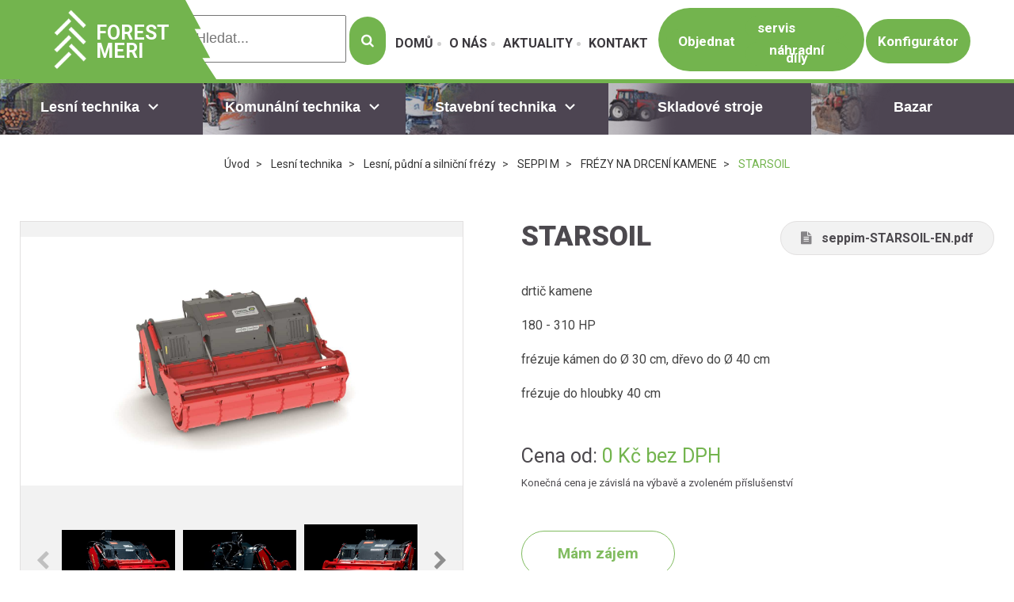

--- FILE ---
content_type: text/html; charset=utf-8
request_url: https://www.forestmeri.cz/starsoil
body_size: 19270
content:
<!DOCTYPE html>
<html lang="cs">
  <head>
    <meta charset="utf-8">
    <meta name="viewport" content="width=device-width, initial-scale=1">
		<meta name="author" content="Forest Meri & IMPnet">
		<meta name="copyright" content="Forest Meri">
		<meta name="application-name" content="Forest Meri">
    <link href="https://fonts.googleapis.com/css?family=Roboto+Slab:400,700&amp;subset=latin-ext" rel="stylesheet">
		<link href="https://fonts.googleapis.com/css?family=Roboto:400,700,900&subset=latin-ext" rel="stylesheet">
    		<script src="https://challenges.cloudflare.com/turnstile/v0/api.js?render=explicit" async defer></script>
<script src="/www/frontend/CookieBar/CookieBar.js"></script>
		<link rel="shortcut icon" href="/www/frontend/img/favicon.ico">

		  <meta property="og:url"         content="https://www.forestmeri.cz/starsoil">
  <meta property="og:type"        content="website">
  <meta property="og:description" content="">
  <meta property="og:title"       content="STARSOIL">
  <meta property="og:image"       content="https://www.forestmeri.cz/www/upload/products/frontimages/20240521095813168/20240521095813168.webp">


    <link rel="manifest" href="/manifest.webmanifest">



    

  <link rel="preload" href="/www/frontend/cache/f3a93bd4e0bd.css?1763539026" as="style">
  <link rel="stylesheet" href="/www/frontend/cache/f3a93bd4e0bd.css?1763539026" type="text/css" media="screen">

<link rel="preload" href="/www/frontend/cache/65a3fc8641fd.js?1763539027" as="script">
<script type="text/javascript" src="/www/frontend/cache/65a3fc8641fd.js?1763539027"></script>
<script>
  dataLayer = [];
  dataLayer.push( { 'impnet' : {
      "cart": [],
      "visitorType": "low-value"
  } } );      
</script> 

    <script>
  dataLayer.push( { 'impnet' : {
    "pageType": "productDetail",
    "product": {
        "id": 642,
        "code": "Starsoil_Starsoil",
        "priceWithVat": 0,
        "name": "STARSOIL",
        
        "currentCategory": "FRÉZY NA DRCENÍ KAMENE | SEPPI M | Lesní, půdní a silniční frézy | Lesní technika",
        "currency": "CZK",
        "amount": 1,
        "stocks": "skladem"
    }
  }});
</script>


  <script>
		
    window.dataLayer = window.dataLayer || [];
    (function(){
      window.dataLayer.push( arguments );
    })('consent', 'default', { 'personalization_storage': 'denied', 'ad_storage': 'denied', 'analytics_storage': 'denied', 'wait_for_update': 2000 } );
		
		
		window.dataLayer = window.dataLayer || [];
		(function(){
			window.dataLayer.push( arguments );
		})('consent', 'update', { 'personalization_storage': "granted", 'ad_storage': "granted", 'analytics_storage': "granted" } );
		
  </script>
  <!-- Google Tag Manager -->
<script>(function(w,d,s,l,i){w[l]=w[l]||[];w[l].push({'gtm.start':
new Date().getTime(),event:'gtm.js'});var f=d.getElementsByTagName(s)[0],
j=d.createElement(s),dl=l!='dataLayer'?'&l='+l:'';j.async=true;j.src=
'https://www.googletagmanager.com/gtm.js?id='+i+dl;f.parentNode.insertBefore(j,f);
})(window,document,'script','dataLayer','GTM-PG6PKN8');</script>
<!-- End Google Tag Manager -->
  <meta name="facebook-domain-verification" content="1613lcpzype4758ow0twjqwg2egn3x" />

    
    <meta name="description" content="Dodáváme lesní techniku, stroje a zařízení pro lesní hospodářství ✅ Kontaktujte nás, rádi vám doporučíme techniku přesně pro vaše potřeby  ☎ 603 791 511.">

    
    <meta name="keywords" content="Lesní technika, lesní stroje">

    <title id="snippet--metaSnippet">STARSOIL
  | Forest Meri</title>

		<link rel="canonical" href="https://www.forestmeri.cz/starsoil">		<link rel="apple-touch-icon-precomposed" href="/www/frontend/images/ico/apple-touch-icon.png">
  </head>

  <body class="frontend-product frontend-product-642">
  <!-- Google Tag Manager (noscript) -->
<noscript><iframe src="https://www.googletagmanager.com/ns.html?id=GTM-PG6PKN8"
height="0" width="0" style="display:none;visibility:hidden"></iframe></noscript>
<!-- End Google Tag Manager (noscript) -->

 <div class="topbar test">
    <div class="uk-container uk-container-center">
          <div class="quick-contacts">
            <span class="text"><i class="ion ion-ios-email-outline"></i><a href="mailto:forestmeri@forestmeri.cz">forestmeri@forestmeri.cz</a></span>
            <span class="text"><i class="ion ion-ios-telephone-outline"></i><strong>+420 603 791 511</strong></span>
          </div>
    </div>
  </div>

  <div class="header-menu">
    <div class="uk-container uk-container-center">
        <header class="section-header">
              <a href="/" class="logo">
                <img class="uk-img-preserve uk-margin-remove" src="/www/frontend/img/logo-new.png" width="70" height="70" alt="">&nbsp;<span class="text">FOREST<br> MERI</span>
              </a>
	<form action="/starsoil" method="post" data-antispam id="frm-searchAutocomplete-searchForm">
		<div class="uk-display-inline-block">
			<input data-search-autocomplete="/starsoil?do=searchAutocomplete-autocomplete" class="uk-input uk-form-large uk-form-width-medium" placeholder="Hledat..." type="text" name="search" id="frm-searchAutocomplete-searchForm-search">
		</div>
		<button class="uk-button uk-button-primary uk-button-large uk-display-inline-block" type="submit" name="_submit" value="submit">
			<i class="fa fa-search"></i>
		</button>
<input type="hidden" name="_token_" value="xmwn79764j0O3kIfdH3P9NQqCYzc3dI4Sxs/c="><input type="text" name="mail" style="display: none !important;" value=""><input type="text" name="website" style="display: none !important;" value=""><input type="hidden" name="antispamTime" value=""><input type="hidden" name="antispamKeypress" value=""><input type="hidden" name="antispamMovement" value=""><input type="hidden" name="antispamId" value="697b0ea6ae9f8"><input type="hidden" name="antispamHash" value=""><input type="hidden" name="_do" value="searchAutocomplete-searchForm-submit"><!--[if IE]><input type=IEbug disabled style="display:none"><![endif]-->
	</form>


	<script>
		$(document).ready(function(){
			$('*[data-search-autocomplete]').each(function(){
				$(this).autocomplete({
					minChars: 3,
					maxHeight: 900,
					width: 380,
					serviceUrl: $(this).data('search-autocomplete'),
					type: 'POST',
					dataType: 'json',
					paramName: 'search',
					deferRequestBy: 250,
					formatResult: function(suggestion, value){
						return `	
		<div class="${suggestion.data.class}">
			<h3>
				${suggestion.data.image ? `<img src="${suggestion.data.image}">` : ``}
				<div class="text-right">
					${suggestion.data.name} ${suggestion.data.count ? `<b>(${suggestion.data.count})</b>` : ``}
					${suggestion.data.content ? `<span class="naseptavac-special uk-float-right">${suggestion.data.content}</span>` : ``}
				</div>
			</h3>
		</div>
	
`;
					},
					onSelect: function(suggestion){
						window.location.href = suggestion.data.url;
					}
				});
			});
		});
	</script>


              <ul id="main-menu" class="main-menu sm sm-clean">
	<!--<ul>-->
		

    <li class="">
    	<a href="/">Domů</a>
    </li>
		

    <li class="">
    	<a href="/o-nas">O nás</a>
    </li>
		

    <li class="">
    	<a href="/aktuality">Aktuality</a>
    </li>
		

    <li class="">
    	<a href="/kontakt">Kontakt</a>
    </li>
	<!--</ul>-->

              </ul>
              <div class="objednat">              
                <div id='objednat' class="objednat-full">
                  <a href="/poptavka" class="uk-button uk-button-primary button-servis">Objednat</a>                  
                </div>
                <div class='objednat-link'>
                  <a href="/poptavka#servis" class="uk-button uk-button-primary button-servis btn-serv">servis</a>
                  <a href="/poptavka#dily" class="uk-button uk-button-primary button-servis btn-serv">náhradní díly</a>
                </div>  
               
                             
                          
              </div>
               <a href="/konfiguratory" class="uk-button uk-button-primary button-servis">Konfigurátor</a>      
        </header>
    </div>
  </div>

  <div class="new-menu">
    <nav class="uk-navbar main-navigation" id="dropec">
      <ul class="uk-navbar-nav primary-navigation uk-visible-large">


		
		

			<li class="uk-parent" data-uk-dropdown="{ justify:'#dropec', hoverDelayIdle: 0 }">
          		<a href="https://www.forestmeri.cz/lesni-technika">
					<img loading="lazy" data-src="/www/upload/menuitems/images/20201113111554871.png" alt="images"><span style="z-index: 1;">Lesní technika</span> <i class="mdi mdi-chevron-down"></i>
				</a>


					<script type="text/javascript">
						$(document).ready(function()
						{
							var switcherEl = $('#id51');
								switcherEl.find('> li').on('click', function(e){
                  window.location.href = e.target.href;
                });
                var switcher = UIkit.switcher(switcherEl, { connect:'#51-list', animation: 'fade', duration: 0 });
							window.switcher = switcher;
							$('#id51 >li').hover(function ()
							{
								switcher.show($(this));
								//switcher.show(elementClick);
								//$(this).trigger('click.uikit.switcher');
							}, function(){
								switcher.boot();
							});
						});
					</script>

				<div class="uk-dropdown uk-dropdown-navbar">
					<div class="uk-grid">
						<div class="uk-width-large-1-4">
							<ul id="id51" class="switcher-top">


		
		

			<li><a href="https://www.forestmeri.cz/lesni-pudni-a-silnicni-frezy">Lesní, půdní a silniční frézy <i class="mdi mdi-chevron-right"></i></a></li>


		
		

			<li><a href="https://www.forestmeri.cz/specialni-traktory">SLKT - speciální lesní kolové traktory <i class="mdi mdi-chevron-right"></i></a></li>


		
		

			<li><a href="https://www.forestmeri.cz/kolove-traktory-do-lesa">UKT - univerzální kolové traktory <i class="mdi mdi-chevron-right"></i></a></li>


		
		

			<li><a href="https://www.forestmeri.cz/mini-forwarder-zelezny-ku%C5%88">Malá lesní technika <i class="mdi mdi-chevron-right"></i></a></li>


		
		

			<li><a href="https://www.forestmeri.cz/lesni-nastavby-na-traktory">Lesní nástavby a příslušenství <i class="mdi mdi-chevron-right"></i></a></li>


		
		

			<li><a href="https://www.forestmeri.cz/vyvazeci-vleky-vyvazecky-dreva">Vyvážecí vleky za traktor <i class="mdi mdi-chevron-right"></i></a></li>


		
		

			<li><a href="https://www.forestmeri.cz/navijaky">Navijáky <i class="mdi mdi-chevron-right"></i></a></li>


		
		

			<li><a href="https://www.forestmeri.cz/stepkovace">Štěpkovače a drtiče <i class="mdi mdi-chevron-right"></i></a></li>


		
		

			<li><a href="https://www.forestmeri.cz/vyroba-paliva">Výroba paliva <i class="mdi mdi-chevron-right"></i></a></li>



							</ul>
						</div>
						<div class="uk-width-large-3-4">
							<ul id="51-list" class="uk-switcher">
								<li id="Lesní, půdní a silniční frézy">
                    				<img loading="lazy" data-src="/www/frontend/img/redesign/switcher-category.png" alt="picture">
                    				<div class="uk-grid">				


		
		

			<div class="uk-width-large-1-3">
				<div class="item">
					<h3><a href="https://www.forestmeri.cz/meri-crushers">MERI CRUSHERS</a></h3>
					<ul>


		
		

			<li><a href="https://www.forestmeri.cz/pomalobezne">MJ SÉRIE - ROTOR Ø 400</a></li>			


		
		

			<li><a href="https://www.forestmeri.cz/mjs-serie-rotor-500">MJS SÉRIE - ROTOR Ø 500</a></li>			


		
		

			<li><a href="https://www.forestmeri.cz/mjh-serie-rotor-o-600">MJH SÉRIE - ROTOR Ø 600</a></li>			


		
		

			<li><a href="https://www.forestmeri.cz/mjf-modely-rotor-o-800">MJF SÉRIE - ROTOR Ø 800</a></li>			


		
		

			<li><a href="https://www.forestmeri.cz/na-vylozniky-rypadel-a-nakladacu">MC - SPECIÁLNÍ MODELY</a></li>			



					</ul>
				</div>
			</div>			


		
		

			<div class="uk-width-large-1-3">
				<div class="item">
					<h3><a href="https://www.forestmeri.cz/hen-ag">HEN AG</a></h3>
					<ul>


		
		

			<li><a href="https://www.forestmeri.cz/frezy-rady-rbm">Frézy řady RBM</a></li>			


		
		

			<li><a href="https://www.forestmeri.cz/frezy-rady-wpf-200-ex-s-p-21">Frézy řady WPF 200 (ex S.P.21)</a></li>			



					</ul>
				</div>
			</div>			


		
		

			<div class="uk-width-large-1-3">
				<div class="item">
					<h3><a href="https://www.forestmeri.cz/seppi-m-les">SEPPI M</a></h3>
					<ul>


		
		

			<li><a href="https://www.forestmeri.cz/lesni-frezy">LESNÍ FRÉZY</a></li>			


		
		

			<li><a href="https://www.forestmeri.cz/parezove-frezy">PAŘEZOVÉ FRÉZY</a></li>			


		
		

			<li><a href="https://www.forestmeri.cz/frezy-na-drceni-kamene">FRÉZY NA DRCENÍ KAMENE</a></li>			


		
		

			<li><a href="https://www.forestmeri.cz/mulcovace-pro-bagry">MULČOVAČE PRO BAGRY</a></li>			


		
		

			<li><a href="https://www.forestmeri.cz/frezy-pro-smykem-rizene-nakladace">FRÉZY PRO SMYKEM ŘÍZENÉ NAKLADAČE</a></li>			



					</ul>
				</div>
			</div>			


		
		

			<div class="uk-width-large-1-3">
				<div class="item">
					<h3><a href="https://www.forestmeri.cz/mendelu-slp-krtiny">MENDELU ŠLP Křtiny</a></h3>
					<ul>


		
		

			<li><a href="https://www.forestmeri.cz/talirova-pudni-freza-tpf-1">Talířová půdní fréza TPF-1N</a></li>			


		
		

			<li><a href="https://www.forestmeri.cz/talirova-pudni-freza-tpf-2">Talířová půdní fréza TPF-2</a></li>			



					</ul>
				</div>
			</div>			



									</div>
								</li>
								<li id="SLKT - speciální lesní kolové traktory">
                    				<img loading="lazy" data-src="/www/frontend/img/redesign/switcher-category.png" alt="picture">
                    				<div class="uk-grid">				


		
		

			<div class="uk-width-large-1-3">
				<div class="item">
					<h3><a href="https://www.forestmeri.cz/lkt">LKT</a></h3>
					<ul>


		
		

			<li><a href="https://www.forestmeri.cz/lkt-60">LKT 60</a></li>			


		
		

			<li><a href="https://www.forestmeri.cz/lkt-130-itl">LKT 130 ITL</a></li>			


		
		

			<li><a href="https://www.forestmeri.cz/lkt-150">LKT 150</a></li>			


		
		

			<li><a href="https://www.forestmeri.cz/lkt-210">LKT 210</a></li>			



					</ul>
				</div>
			</div>			



									</div>
								</li>
								<li id="UKT - univerzální kolové traktory">
                    				<img loading="lazy" data-src="/www/frontend/img/redesign/switcher-category.png" alt="picture">
                    				<div class="uk-grid">				


		
		

			<div class="uk-width-large-1-3">
				<div class="item">
					<h3><a href="https://www.forestmeri.cz/steyr">STEYR - LESNÍ TRAKTORY</a></h3>
					<ul>


		
		

			<li><a href="https://www.forestmeri.cz/steyr-multi">STEYR MULTI</a></li>			


		
		

			<li><a href="https://www.forestmeri.cz/steyr-profi">STEYR PROFI</a></li>			


		
		

			<li><a href="https://www.forestmeri.cz/steyr-expert-cvt">STEYR EXPERT CVT</a></li>			


		
		

			<li><a href="https://www.forestmeri.cz/steyr-terrus-cvt">STEYR TERRUS CVT</a></li>			



					</ul>
				</div>
			</div>			


		
		

			<div class="uk-width-large-1-3">
				<div class="item">
					<h3><a href="https://www.forestmeri.cz/hattat-">HATTAT</a></h3>
					<ul>


		
		

			<li><a href="https://www.forestmeri.cz/hattat-t-serie">HATTAT T serie</a></li>			


		
		

			<li><a href="https://www.forestmeri.cz/hattat-c-serie">HATTAT C serie</a></li>			



					</ul>
				</div>
			</div>			


		
		

			<div class="uk-width-large-1-3">
				<div class="item">
					<h3><a href="https://www.forestmeri.cz/valtra-lesni-traktory">VALTRA - LESNÍ TRAKTORY</a></h3>
					<ul>


		
		

			<li><a href="https://www.forestmeri.cz/valtra-serie-f">VALTRA - F série</a></li>			


		
		

			<li><a href="https://www.forestmeri.cz/valtra-a-serie">VALTRA - A série</a></li>			


		
		

			<li><a href="https://www.forestmeri.cz/valtra-g-serie">VALTRA - G série</a></li>			


		
		

			<li><a href="https://www.forestmeri.cz/valtra-n-serie">VALTRA - N série</a></li>			


		
		

			<li><a href="https://www.forestmeri.cz/valtra-t-serie">VALTRA - T série</a></li>			


		
		

			<li><a href="https://www.forestmeri.cz/valtra-q-serie">VALTRA - Q série</a></li>			


		
		

			<li><a href="https://www.forestmeri.cz/valtra-s-serie">VALTRA - S série</a></li>			



					</ul>
				</div>
			</div>			



									</div>
								</li>
								<li id="Malá lesní technika">
                    				<img loading="lazy" data-src="/www/frontend/img/redesign/switcher-category.png" alt="picture">
                    				<div class="uk-grid">				


		
		

			<div class="uk-width-large-1-3">
				<div class="item">
					<h3><a href="https://www.forestmeri.cz/hypro-procesory">HYPRO procesory</a></h3>
					<ul>


		
		

			<li><a href="https://www.forestmeri.cz/hypro-300">HYPRO 300</a></li>			


		
		

			<li><a href="https://www.forestmeri.cz/hypro-450">HYPRO 450</a></li>			


		
		

			<li><a href="https://www.forestmeri.cz/hypro-755">HYPRO 755</a></li>			


		
		

			<li><a href="https://www.forestmeri.cz/hypro-755-s-podvozkem">HYPRO 755 S PODVOZKEM</a></li>			



					</ul>
				</div>
			</div>			


		
		

			<div class="uk-width-large-1-3">
				<div class="item">
					<h3><a href="https://www.forestmeri.cz/ryhovy-zalesnovaci-stroj">Rýhový zalesňovací stroj-RZS</a></h3>
					<ul>


		
		

			<li><a href="https://www.forestmeri.cz/rzs-1">RZS-1</a></li>			


		
		

			<li><a href="https://www.forestmeri.cz/rzs-1-779-3751">RZS-2</a></li>			



					</ul>
				</div>
			</div>			


		
		

			<div class="uk-width-large-1-3">
				<div class="item">
					<h3><a href="https://www.forestmeri.cz/naarva">NAARVA</a></h3>
					<ul>


		
		

			<li><a href="https://www.forestmeri.cz/e-modely-akumulacni-strihaci-hlavice-1">E modely - akumulační střihací hlavice</a></li>			


		
		

			<li><a href="https://www.forestmeri.cz/s-modely-harvestorove-pulzni-hlavice">S modely - harvestorové pulzní hlavice</a></li>			


		
		

			<li><a href="https://www.forestmeri.cz/k-modely-kaceci-hlavice">K modely - kácecí hlavice</a></li>			


		
		

			<li><a href="https://www.forestmeri.cz/prislusenstvi-k-hlavicim">Příslušenství k hlavicím</a></li>			



					</ul>
				</div>
			</div>			


		
		

			<div class="uk-width-large-1-3">
				<div class="item">
					<h3><a href="https://www.forestmeri.cz/forest-horse-zelezny-ku%C5%88-1297">FOREST HORSE - železný kůň</a></h3>
					<ul>


		
		

			<li><a href="https://www.forestmeri.cz/mk-21-rc">MK 21 RC</a></li>			



					</ul>
				</div>
			</div>			


		
		

			<div class="uk-width-large-1-3">
				<div class="item">
					<h3><a href="https://www.forestmeri.cz/alstor-8x8">ALSTOR 8x8</a></h3>
					<ul>


		
		

			<li><a href="https://www.forestmeri.cz/alstor-822">ALSTOR 822</a></li>			


		
		

			<li><a href="https://www.forestmeri.cz/alstor-834">ALSTOR 834</a></li>			


		
		

			<li><a href="https://www.forestmeri.cz/alstor-851">ALSTOR 851</a></li>			


		
		

			<li><a href="https://www.forestmeri.cz/alstor-850">ALSTOR 850</a></li>			


		
		

			<li><a href="https://www.forestmeri.cz/alstor-850-h">ALSTOR 850 H</a></li>			



					</ul>
				</div>
			</div>			


		
		

			<div class="uk-width-large-1-3">
				<div class="item">
					<h3><a href="https://www.forestmeri.cz/manipulacni-vozik-1">Manipulační vozík</a></h3>
					<ul>


		
		

			<li><a href="https://www.forestmeri.cz/manipulacni-vozik">Manipulační vozík do lesních školek</a></li>			



					</ul>
				</div>
			</div>			



									</div>
								</li>
								<li id="Lesní nástavby a příslušenství">
                    				<img loading="lazy" data-src="/www/frontend/img/redesign/switcher-category.png" alt="picture">
                    				<div class="uk-grid">				


		
		

			<div class="uk-width-large-1-3">
				<div class="item">
					<h3><a href="https://www.forestmeri.cz/forest-profi">FOREST PROFI</a></h3>
					<ul>


		
		

			<li><a href="https://www.forestmeri.cz/ln-pro-ukt-valtra">LN pro UKT VALTRA</a></li>			



					</ul>
				</div>
			</div>			


		
		

			<div class="uk-width-large-1-3">
				<div class="item">
					<h3><a href="https://www.forestmeri.cz/shrnovac-klestu">Shrnovač klestu</a></h3>
					<ul>


		
		

			<li><a href="https://www.forestmeri.cz/shrnovac-klestu-sh2-3">SHRNOVAČ KLESTU SH2-3</a></li>			



					</ul>
				</div>
			</div>			


		
		

			<div class="uk-width-large-1-3">
				<div class="item">
					<h3><a href="https://www.forestmeri.cz/jake-ramy">JAKE rámy</a></h3>
					<ul>


		
		

			<li><a href="https://www.forestmeri.cz/jake-seznam-traktoru-">JAKE - SEZNAM TRAKTORŮ</a></li>			


		
		

			<li><a href="https://www.forestmeri.cz/jake-350">JAKE 350</a></li>			


		
		

			<li><a href="https://www.forestmeri.cz/jake-600">JAKE 600</a></li>			


		
		

			<li><a href="https://www.forestmeri.cz/jake-800">JAKE 800</a></li>			


		
		

			<li><a href="https://www.forestmeri.cz/jake-800-tilt">JAKE 800 TILT</a></li>			



					</ul>
				</div>
			</div>			


		
		

			<div class="uk-width-large-1-3">
				<div class="item">
					<h3><a href="https://www.forestmeri.cz/rampovac">Rampovač</a></h3>
					<ul>


		
		

			<li><a href="https://www.forestmeri.cz/rampovac-rampovaci-lopata">Rampovač - rampovací lopata</a></li>			



					</ul>
				</div>
			</div>			



									</div>
								</li>
								<li id="Vyvážecí vleky za traktor">
                    				<img loading="lazy" data-src="/www/frontend/img/redesign/switcher-category.png" alt="picture">
                    				<div class="uk-grid">				


		
		

			<div class="uk-width-large-1-3">
				<div class="item">
					<h3><a href="https://www.forestmeri.cz/hypro">HYPRO</a></h3>
					<ul>


		
		

			<li><a href="https://www.forestmeri.cz/hypro-hv-14">HYPRO HV 14</a></li>			



					</ul>
				</div>
			</div>			


		
		

			<div class="uk-width-large-1-3">
				<div class="item">
					<h3><a href="https://www.forestmeri.cz/vyvazeci-vleky-agama">AGAMA</a></h3>
					<ul>


		
		

			<li><a href="https://www.forestmeri.cz/hydraulicke-jeraby-agama">Hydraulické jeřáby AGAMA</a></li>			


		
		

			<li><a href="https://www.forestmeri.cz/vyvazeci-vleky-agama-1">Vyvážecí vleky AGAMA</a></li>			



					</ul>
				</div>
			</div>			


		
		

			<div class="uk-width-large-1-3">
				<div class="item">
					<h3><a href="https://www.forestmeri.cz/palms">PALMS</a></h3>
					<ul>


		
		

			<li><a href="https://www.forestmeri.cz/hydraulicke-jeraby">hydraulické jeřáby PALMS</a></li>			


		
		

			<li><a href="https://www.forestmeri.cz/hydraulicke-jeraby">hydraulické jeřáby PALMS</a></li>			


		
		

			<li><a href="https://www.forestmeri.cz/vyvazecky">vyvážecí vleky PALMS</a></li>			


		
		

			<li><a href="https://www.forestmeri.cz/prislusenstvi-palms">Příslušenství PALMS</a></li>			



					</ul>
				</div>
			</div>			


		
		

			<div class="uk-width-large-1-3">
				<div class="item">
					<h3><a href="https://www.forestmeri.cz/kronos">KRONOS</a></h3>
					<ul>


		
		

			<li><a href="https://www.forestmeri.cz/hydraulicke-ruky-1">Hydraulické ruky KRONOS</a></li>			


		
		

			<li><a href="https://www.forestmeri.cz/prislusenstvi-kronos">Příslušenství KRONOS</a></li>			


		
		

			<li><a href="https://www.forestmeri.cz/vyvazeci-vleky-kronos">Vyvážecí vleky KRONOS</a></li>			



					</ul>
				</div>
			</div>			



									</div>
								</li>
								<li id="Navijáky">
                    				<img loading="lazy" data-src="/www/frontend/img/redesign/switcher-category.png" alt="picture">
                    				<div class="uk-grid">				


		
		

			<div class="uk-width-large-1-3">
				<div class="item">
					<h3><a href="https://www.forestmeri.cz/navijaky-igland">NAVIJÁKY IGLAND</a></h3>
					<ul>


		
		

			<li><a href="https://www.forestmeri.cz/5001">5001</a></li>			


		
		

			<li><a href="https://www.forestmeri.cz/5002-pento">5002 PENTO</a></li>			


		
		

			<li><a href="https://www.forestmeri.cz/5002-pento-tl">5002 PENTO TL</a></li>			


		
		

			<li><a href="https://www.forestmeri.cz/6002-pronto">6002 PRONTO</a></li>			


		
		

			<li><a href="https://www.forestmeri.cz/igland-9002-maxo">9002 MAXO</a></li>			


		
		

			<li><a href="https://www.forestmeri.cz/9002-maxo-tl">9002 MAXO TL</a></li>			


		
		

			<li><a href="https://www.forestmeri.cz/42s">42S</a></li>			


		
		

			<li><a href="https://www.forestmeri.cz/igland-65h">65 H</a></li>			


		
		

			<li><a href="https://www.forestmeri.cz/55-a">55 A</a></li>			


		
		

			<li><a href="https://www.forestmeri.cz/85-h">85 H</a></li>			


		
		

			<li><a href="https://www.forestmeri.cz/60">60</a></li>			


		
		

			<li><a href="https://www.forestmeri.cz/42">42</a></li>			



					</ul>
				</div>
			</div>			


		
		

			<div class="uk-width-large-1-3">
				<div class="item">
					<h3><a href="https://www.forestmeri.cz/navijaky-krpan">NAVIJÁKY KRPAN</a></h3>
					<ul>


		
		

			<li><a href="https://www.forestmeri.cz/krpan-rada-si">ŘADA SI</a></li>			


		
		

			<li><a href="https://www.forestmeri.cz/krpan-rada-eh">ŘADA EH</a></li>			


		
		

			<li><a href="https://www.forestmeri.cz/prislusenstvi-k-navijakum-krpan">Příslušenství k navijákům KRPAN</a></li>			


		
		

			<li><a href="https://www.forestmeri.cz/krpan-dvoububnove">DVOUBUBNOVÉ</a></li>			


		
		

			<li><a href="https://www.forestmeri.cz/krpan-rada-e">ŘADA E</a></li>			


		
		

			<li><a href="https://www.forestmeri.cz/rada-ep-erp">ŘADA EP/ERP</a></li>			


		
		

			<li><a href="https://www.forestmeri.cz/rada-eh-ehp">ŘADA EH/EHP</a></li>			


		
		

			<li><a href="https://www.forestmeri.cz/dh-pro">DH PRO</a></li>			



					</ul>
				</div>
			</div>			



									</div>
								</li>
								<li id="Štěpkovače a drtiče">
                    				<img loading="lazy" data-src="/www/frontend/img/redesign/switcher-category.png" alt="picture">
                    				<div class="uk-grid">				


		
		

			<div class="uk-width-large-1-3">
				<div class="item">
					<h3><a href="https://www.forestmeri.cz/laimet">LAIMET</a></h3>
					<ul>


		
		

			<li><a href="https://www.forestmeri.cz/lesnicke-stepkovace">lesnické štěpkovače</a></li>			


		
		

			<li><a href="https://www.forestmeri.cz/stepkovace-s-elektromotorem">štěpkovače s elektromotorem</a></li>			



					</ul>
				</div>
			</div>			


		
		

			<div class="uk-width-large-1-3">
				<div class="item">
					<h3><a href="https://www.forestmeri.cz/linddana">LINDDANA</a></h3>
					<ul>


		
		

			<li><a href="https://www.forestmeri.cz/stepkovace-za-traktor">Štěpkovače za traktor</a></li>			


		
		

			<li><a href="https://www.forestmeri.cz/stepkovace-za-traktor-s-hydraulickou-rukou">Štěpkovače za traktor s hydraulickou rukou</a></li>			


		
		

			<li><a href="https://www.forestmeri.cz/stepkovace-na-podvozku">Štěpkovače na podvozku</a></li>			


		
		

			<li><a href="https://www.forestmeri.cz/stepkovace-na-pasech">Štěpkovače na pásech</a></li>			



					</ul>
				</div>
			</div>			


		
		

			<div class="uk-width-large-1-3">
				<div class="item">
					<h3><a href="https://www.forestmeri.cz/junkkari">JUNKKARI</a></h3>
					<ul>


		
		

			<li><a href="https://www.forestmeri.cz/hj-172">HJ 172</a></li>			


		
		

			<li><a href="https://www.forestmeri.cz/hj-252">HJ 252</a></li>			


		
		

			<li><a href="https://www.forestmeri.cz/hj-262">HJ 262</a></li>			


		
		

			<li><a href="https://www.forestmeri.cz/hj-320">HJ 320</a></li>			


		
		

			<li><a href="https://www.forestmeri.cz/hj-500">HJ 500</a></li>			



					</ul>
				</div>
			</div>			


		
		

			<div class="uk-width-large-1-3">
				<div class="item">
					<h3><a href="https://www.forestmeri.cz/mus-max">MUS-MAX</a></h3>
					<ul>


		
		

			<li><a href="https://www.forestmeri.cz/7-lz">7 LZ</a></li>			


		
		

			<li><a href="https://www.forestmeri.cz/8-xl-z">8 XL Z</a></li>			


		
		

			<li><a href="https://www.forestmeri.cz/9-xl-nmv-">9 XL NMV</a></li>			


		
		

			<li><a href="https://www.forestmeri.cz/9-xl-z">9 XL Z</a></li>			


		
		

			<li><a href="https://www.forestmeri.cz/11-z">11 Z</a></li>			


		
		

			<li><a href="https://www.forestmeri.cz/9-xl-dlk-">9 XL DLK</a></li>			


		
		

			<li><a href="https://www.forestmeri.cz/10-nmv-hack-truck">10 NMV HACK-TRUCK</a></li>			


		
		

			<li><a href="https://www.forestmeri.cz/10-z">10 Z</a></li>			


		
		

			<li><a href="https://www.forestmeri.cz/10-dlk">10 DLK</a></li>			


		
		

			<li><a href="https://www.forestmeri.cz/10-xl-z">10 XL Z</a></li>			


		
		

			<li><a href="https://www.forestmeri.cz/10-xl-z">10 XL Z</a></li>			


		
		

			<li><a href="https://www.forestmeri.cz/11-hack-truck">11 HACK-TRUCK</a></li>			


		
		

			<li><a href="https://www.forestmeri.cz/10-xl-nmv-hack-truck">10 XL NMV HACK-TRUCK</a></li>			



					</ul>
				</div>
			</div>			



									</div>
								</li>
								<li id="Výroba paliva">
                    				<img loading="lazy" data-src="/www/frontend/img/redesign/switcher-category.png" alt="picture">
                    				<div class="uk-grid">				


		
		

			<div class="uk-width-large-1-3">
				<div class="item">
					<h3><a href="https://www.forestmeri.cz/posch">POSCH</a></h3>
				</div>
			</div>			


		
		

			<div class="uk-width-large-1-3">
				<div class="item">
					<h3><a href="https://www.forestmeri.cz/stipacky-igland">ŠTÍPAČKY IGLAND</a></h3>
					<ul>


		
		

			<li><a href="https://www.forestmeri.cz/wp-3000">WP 3000</a></li>			



					</ul>
				</div>
			</div>			


		
		

			<div class="uk-width-large-1-3">
				<div class="item">
					<h3><a href="https://www.forestmeri.cz/stipacky-krpan">ŠTÍPAČKY KRPAN</a></h3>
					<ul>


		
		

			<li><a href="https://www.forestmeri.cz/krpan-cv-14">KRPAN CV 14</a></li>			


		
		

			<li><a href="https://www.forestmeri.cz/krpan-cv-22">KRPAN CV 22</a></li>			


		
		

			<li><a href="https://www.forestmeri.cz/krpan-cv-18">KRPAN CV 18</a></li>			


		
		

			<li><a href="https://www.forestmeri.cz/krpan-cv-26">KRPAN CV 26</a></li>			


		
		

			<li><a href="https://www.forestmeri.cz/krpan-ch-32-k">KRPAN CH 32 K</a></li>			



					</ul>
				</div>
			</div>			


		
		

			<div class="uk-width-large-1-3">
				<div class="item">
					<h3><a href="https://www.forestmeri.cz/stipacky-naarva">ŠTÍPAČKY NAARVA</a></h3>
					<ul>


		
		

			<li><a href="https://www.forestmeri.cz/naarva-h60">NAARVA H60</a></li>			



					</ul>
				</div>
			</div>			


		
		

			<div class="uk-width-large-1-3">
				<div class="item">
					<h3><a href="https://www.forestmeri.cz/stipacky-tajfun">ŠTÍPAČKY TAJFUN</a></h3>
					<ul>


		
		

			<li><a href="https://www.forestmeri.cz/tajfun-rca-330">Tajfun RCA 330</a></li>			


		
		

			<li><a href="https://www.forestmeri.cz/tajfun-rca-380">Tajfun RCA 380</a></li>			


		
		

			<li><a href="https://www.forestmeri.cz/tajfun-rca-400">Tajfun RCA 400</a></li>			


		
		

			<li><a href="https://www.forestmeri.cz/tajfun-rca-480">Tajfun RCA 480</a></li>			


		
		

			<li><a href="https://www.forestmeri.cz/tajfun-rca-500">Tajfun RCA PRO 500</a></li>			


		
		

			<li><a href="https://www.forestmeri.cz/tajfun-prislusenstvi">Tajfun příslušenství</a></li>			



					</ul>
				</div>
			</div>			


		
		

			<div class="uk-width-large-1-3">
				<div class="item">
					<h3><a href="https://www.forestmeri.cz/stipac-dreva-vakr">ŠTÍPAČ DŘEVA VAKR</a></h3>
				</div>
			</div>			



									</div>
								</li>
							</ul>						
						</div>
					</div>
				</div>
			</li>


		
		

			<li class="uk-parent" data-uk-dropdown="{ justify:'#dropec', hoverDelayIdle: 0 }">
          		<a href="https://www.forestmeri.cz/komunalni-technika">
					<img loading="lazy" data-src="/www/upload/menuitems/images/20201113111657867.png" alt="images"><span style="z-index: 1;">Komunální technika</span> <i class="mdi mdi-chevron-down"></i>
				</a>


					<script type="text/javascript">
						$(document).ready(function()
						{
							var switcherEl = $('#id52');
								switcherEl.find('> li').on('click', function(e){
                  window.location.href = e.target.href;
                });
                var switcher = UIkit.switcher(switcherEl, { connect:'#52-list', animation: 'fade', duration: 0 });
							window.switcher = switcher;
							$('#id52 >li').hover(function ()
							{
								switcher.show($(this));
								//switcher.show(elementClick);
								//$(this).trigger('click.uikit.switcher');
							}, function(){
								switcher.boot();
							});
						});
					</script>

				<div class="uk-dropdown uk-dropdown-navbar">
					<div class="uk-grid">
						<div class="uk-width-large-1-4">
							<ul id="id52" class="switcher-top">


		
		

			<li><a href="https://www.forestmeri.cz/nakladace">Nakladače <i class="mdi mdi-chevron-right"></i></a></li>


		
		

			<li><a href="https://www.forestmeri.cz/snehove-pluhy">Sněhové pluhy <i class="mdi mdi-chevron-right"></i></a></li>


		
		

			<li><a href="https://www.forestmeri.cz/snehove-frezy">Sněhové frézy </a></li>


		
		

			<li><a href="https://www.forestmeri.cz/navesy-a-privesy">Návěsy a přívěsy <i class="mdi mdi-chevron-right"></i></a></li>


		
		

			<li><a href="https://www.forestmeri.cz/sypace-soli">Sypače soli <i class="mdi mdi-chevron-right"></i></a></li>


		
		

			<li><a href="https://www.forestmeri.cz/mulcovace">Mulčovače <i class="mdi mdi-chevron-right"></i></a></li>


		
		

			<li><a href="https://www.forestmeri.cz/grejdry-a-vibracni-desky">Grejdry a vibrační desky <i class="mdi mdi-chevron-right"></i></a></li>



							</ul>
						</div>
						<div class="uk-width-large-3-4">
							<ul id="52-list" class="uk-switcher">
								<li id="Nakladače">
                    				<img loading="lazy" data-src="/www/frontend/img/redesign/switcher-category.png" alt="picture">
                    				<div class="uk-grid">				


		
		

			<div class="uk-width-large-1-3">
				<div class="item">
					<h3><a href="https://www.forestmeri.cz/hauer">HAUER</a></h3>
					<ul>


		
		

			<li><a href="https://www.forestmeri.cz/xb-bionic">XB Bionic</a></li>			


		
		

			<li><a href="https://www.forestmeri.cz/pracovni-naradi">Pracovní nářadí</a></li>			


		
		

			<li><a href="https://www.forestmeri.cz/manipulacni-kleste-na-kulatinu">Manipulační kleště na kulatinu RZ-4.0</a></li>			



					</ul>
				</div>
			</div>			



									</div>
								</li>
								<li id="Sněhové pluhy">
                    				<img loading="lazy" data-src="/www/frontend/img/redesign/switcher-category.png" alt="picture">
                    				<div class="uk-grid">				


		
		

			<div class="uk-width-large-1-3">
				<div class="item">
					<h3><a href="https://www.forestmeri.cz/snehovy-pluh-up">Sněhový pluh UP</a></h3>
				</div>
			</div>			



									</div>
								</li>
								<li id="Sněhové frézy">
                    				<img loading="lazy" data-src="/www/frontend/img/redesign/switcher-category.png" alt="picture">
                    				<div class="uk-grid">				



									</div>
								</li>
								<li id="Návěsy a přívěsy">
                    				<img loading="lazy" data-src="/www/frontend/img/redesign/switcher-category.png" alt="picture">
                    				<div class="uk-grid">				


		
		

			<div class="uk-width-large-1-3">
				<div class="item">
					<h3><a href="https://www.forestmeri.cz/fornal">FORNAL</a></h3>
					<ul>


		
		

			<li><a href="https://www.forestmeri.cz/fornal">Hákové nosiče kontejnerů NKH</a></li>			



					</ul>
				</div>
			</div>			


		
		

			<div class="uk-width-large-1-3">
				<div class="item">
					<h3><a href="https://www.forestmeri.cz/zdt-nove-veseli">ZDT NOVÉ VESELÍ</a></h3>
					<ul>


		
		

			<li><a href="https://www.forestmeri.cz/ns4-3">NS4.3</a></li>			


		
		

			<li><a href="https://www.forestmeri.cz/ns7-3">NS7.3</a></li>			


		
		

			<li><a href="https://www.forestmeri.cz/ns8-3">NS8.3</a></li>			



					</ul>
				</div>
			</div>			



									</div>
								</li>
								<li id="Sypače soli">
                    				<img loading="lazy" data-src="/www/frontend/img/redesign/switcher-category.png" alt="picture">
                    				<div class="uk-grid">				


		
		

			<div class="uk-width-large-1-3">
				<div class="item">
					<h3><a href="">HAUER</a></h3>
					<ul>


		
		

			<li><a href="https://www.forestmeri.cz/ts-2">TS-2</a></li>			



					</ul>
				</div>
			</div>			


		
		

			<div class="uk-width-large-1-3">
				<div class="item">
					<h3><a href="">NOPOZM</a></h3>
					<ul>


		
		

			<li><a href="https://www.forestmeri.cz/ps-150">PS 150</a></li>			



					</ul>
				</div>
			</div>			



									</div>
								</li>
								<li id="Mulčovače">
                    				<img loading="lazy" data-src="/www/frontend/img/redesign/switcher-category.png" alt="picture">
                    				<div class="uk-grid">				


		
		

			<div class="uk-width-large-1-3">
				<div class="item">
					<h3><a href="https://www.forestmeri.cz/seppi-m-pole-sad-zahrada">SEPPI M</a></h3>
					<ul>


		
		

			<li><a href="https://www.forestmeri.cz/mulcovace-stredni">MULČOVAČE - STŘEDNÍ</a></li>			


		
		

			<li><a href="https://www.forestmeri.cz/mulcovace---tezke">MULČOVAČE - TĚŽKÉ</a></li>			


		
		

			<li><a href="https://www.forestmeri.cz/svahove-mulcovace">SVAHOVÉ MULČOVAČE</a></li>			


		
		

			<li><a href="https://www.forestmeri.cz/vyloznikove-mulcovace">VÝLOŽNÍKOVÉ MULČOVAČE</a></li>			


		
		

			<li><a href="https://www.forestmeri.cz/rotacn%C3%8D-sekacky">ROTAČNÍ SEKAČKY</a></li>			


		
		

			<li><a href="https://www.forestmeri.cz/pick-up-mulcovace">PICK-UP MULČOVAČE</a></li>			



					</ul>
				</div>
			</div>			


		
		

			<div class="uk-width-large-1-3">
				<div class="item">
					<h3><a href="https://www.forestmeri.cz/kronos">KRONOS</a></h3>
					<ul>


		
		

			<li><a href="https://www.forestmeri.cz/predator-1700-m">Predator 1700 M</a></li>			


		
		

			<li><a href="https://www.forestmeri.cz/predator-1700-h">Predator 1700 H</a></li>			



					</ul>
				</div>
			</div>			



									</div>
								</li>
								<li id="Grejdry a vibrační desky">
                    				<img loading="lazy" data-src="/www/frontend/img/redesign/switcher-category.png" alt="picture">
                    				<div class="uk-grid">				


		
		

			<div class="uk-width-large-1-3">
				<div class="item">
					<h3><a href="https://www.forestmeri.cz/herkules-t">HERKULES-T</a></h3>
				</div>
			</div>			


		
		

			<div class="uk-width-large-1-3">
				<div class="item">
					<h3><a href="https://www.forestmeri.cz/herkules-plus-pb-1-250">HERKULES PLUS PB 1-250</a></h3>
				</div>
			</div>			


		
		

			<div class="uk-width-large-1-3">
				<div class="item">
					<h3><a href="https://www.forestmeri.cz/herkules-front">HERKULES FRONT</a></h3>
				</div>
			</div>			


		
		

			<div class="uk-width-large-1-3">
				<div class="item">
					<h3><a href="https://www.forestmeri.cz/deskovy-vibracni-zhutnovac">DESKOVÝ VIBRAČNÍ ZHUTŇOVAČ</a></h3>
				</div>
			</div>			


		
		

			<div class="uk-width-large-1-3">
				<div class="item">
					<h3><a href="https://www.forestmeri.cz/herkules-super-pb-1-251">HERKULES SUPER PB 1-251</a></h3>
				</div>
			</div>			



									</div>
								</li>
							</ul>						
						</div>
					</div>
				</div>
			</li>


		
		

			<li class="uk-parent" data-uk-dropdown="{ justify:'#dropec', hoverDelayIdle: 0 }">
          		<a href="https://www.forestmeri.cz/stavebni-technika">
					<img loading="lazy" data-src="/www/upload/menuitems/images/20201113111703149.png" alt="images"><span style="z-index: 1;">Stavební technika</span> <i class="mdi mdi-chevron-down"></i>
				</a>


					<script type="text/javascript">
						$(document).ready(function()
						{
							var switcherEl = $('#id53');
								switcherEl.find('> li').on('click', function(e){
                  window.location.href = e.target.href;
                });
                var switcher = UIkit.switcher(switcherEl, { connect:'#53-list', animation: 'fade', duration: 0 });
							window.switcher = switcher;
							$('#id53 >li').hover(function ()
							{
								switcher.show($(this));
								//switcher.show(elementClick);
								//$(this).trigger('click.uikit.switcher');
							}, function(){
								switcher.boot();
							});
						});
					</script>

				<div class="uk-dropdown uk-dropdown-navbar">
					<div class="uk-grid">
						<div class="uk-width-large-1-4">
							<ul id="id53" class="switcher-top">


		
		

			<li><a href="https://www.forestmeri.cz/prislusenstvi-pro-bagry">Příslušenství pro bagry <i class="mdi mdi-chevron-right"></i></a></li>


		
		

			<li><a href="https://www.forestmeri.cz/prislusenstvi-pro-smykem-rizene-nakladace">Příslušenství pro smykem řízené nakladače <i class="mdi mdi-chevron-right"></i></a></li>



							</ul>
						</div>
						<div class="uk-width-large-3-4">
							<ul id="53-list" class="uk-switcher">
								<li id="Příslušenství pro bagry">
                    				<img loading="lazy" data-src="/www/frontend/img/redesign/switcher-category.png" alt="picture">
                    				<div class="uk-grid">				


		
		

			<div class="uk-width-large-1-3">
				<div class="item">
					<h3><a href="https://www.forestmeri.cz/meri-crushers-bagry">MERI CRUSHERS - frézy pro bagry</a></h3>
					<ul>


		
		

			<li><a href="https://www.forestmeri.cz/mc-modely-pro-bagry">MC - modely pro bagry</a></li>			



					</ul>
				</div>
			</div>			


		
		

			<div class="uk-width-large-1-3">
				<div class="item">
					<h3><a href="https://www.forestmeri.cz/seppi-m-pro-bagry">SEPPI M - frézy a mulčovače pro bagry</a></h3>
					<ul>


		
		

			<li><a href="https://www.forestmeri.cz/mulcovace-a-frezy-pro-bagry">Mulčovače a frézy pro bagry</a></li>			


		
		

			<li><a href="https://www.forestmeri.cz/parezove-frezy-pro-bagry">Pařezové frézy pro bagry</a></li>			



					</ul>
				</div>
			</div>			


		
		

			<div class="uk-width-large-1-3">
				<div class="item">
					<h3><a href="https://www.forestmeri.cz/naarva-strihaci-kaceci-a-harvestorove-pulzni-hlavice">NAARVA - střihací, kácecí a harvestorové pulzní hlavice</a></h3>
				</div>
			</div>			



									</div>
								</li>
								<li id="Příslušenství pro smykem řízené nakladače">
                    				<img loading="lazy" data-src="/www/frontend/img/redesign/switcher-category.png" alt="picture">
                    				<div class="uk-grid">				


		
		

			<div class="uk-width-large-1-3">
				<div class="item">
					<h3><a href="https://www.forestmeri.cz/pomalobezne-frezy">Pomalobežné frézy MERI CRUSHERS</a></h3>
					<ul>


		
		

			<li><a href="https://www.forestmeri.cz/mc-modely-pro-smykem-rizene-nakladace">MC - modely pro smykem řízené nakladače</a></li>			



					</ul>
				</div>
			</div>			


		
		

			<div class="uk-width-large-1-3">
				<div class="item">
					<h3><a href="https://www.forestmeri.cz/rychlobezne-frezy-seppi">Rychloběžné frézy SEPPI</a></h3>
					<ul>


		
		

			<li><a href="https://www.forestmeri.cz/smwa-skid-steer">SMWA SKID STEER</a></li>			


		
		

			<li><a href="https://www.forestmeri.cz/smo-skid-steer">SMO SKID STEER</a></li>			


		
		

			<li><a href="https://www.forestmeri.cz/midiforst-skid-steer">MIDIFORST mt</a></li>			


		
		

			<li><a href="https://www.forestmeri.cz/miniforst-cl-skid-steer">MINIFORST cl</a></li>			


		
		

			<li><a href="https://www.forestmeri.cz/midiforst-dt-hyd">MIDIFORST DT HYD</a></li>			


		
		

			<li><a href="https://www.forestmeri.cz/starforst-hyd">STARFORST HYD</a></li>			


		
		

			<li><a href="https://www.forestmeri.cz/starsoil-hyd">STARSOIL hyd</a></li>			


		
		

			<li><a href="https://www.forestmeri.cz/superforst-hyd">SUPERFORST HYD</a></li>			



					</ul>
				</div>
			</div>			



									</div>
								</li>
							</ul>						
						</div>
					</div>
				</div>
			</li>


		
		

			<li class="uk-parent" data-uk-dropdown="{ justify:'#dropec', hoverDelayIdle: 0 }">
          		<a href="https://www.forestmeri.cz/skladove-stroje">
					<img loading="lazy" data-src="/www/upload/menuitems/images/20201113111712375.png" alt="images"><span style="z-index: 1;">Skladové stroje</span> 
				</a>

			</li>


		
		

			<li class="uk-parent" data-uk-dropdown="{ justify:'#dropec', hoverDelayIdle: 0 }">
          		<a href="https://www.forestmeri.cz/bazar">
					<img loading="lazy" data-src="/www/upload/menuitems/images/20201113111715838.png" alt="images"><span style="z-index: 1;">Bazar</span> 
				</a>

			</li>




      </ul>
      <span class="uk-hidden-large magnify">
        <svg xmlns="http://www.w3.org/2000/svg" viewBox="0 0 24 24"><title>magnify</title><path d="M9.5,3A6.5,6.5 0 0,1 16,9.5C16,11.11 15.41,12.59 14.44,13.73L14.71,14H15.5L20.5,19L19,20.5L14,15.5V14.71L13.73,14.44C12.59,15.41 11.11,16 9.5,16A6.5,6.5 0 0,1 3,9.5A6.5,6.5 0 0,1 9.5,3M9.5,5C7,5 5,7 5,9.5C5,12 7,14 9.5,14C12,14 14,12 14,9.5C14,7 12,5 9.5,5Z"></path></svg>
      </span>
      <a href="#my-menu" class="uk-navbar-toggle uk-hidden-large menu-hambur" data-uk-offcanvas>Menu</a>
      <div id="my-menu" class="uk-offcanvas">
          <div class="uk-offcanvas-bar">
            <ul class="uk-nav uk-nav-offcanvas" data-uk-nav="{ multiple:true }">

	<!--<ul>-->

		


	<li>
		<a href="/">Domů </a>
		
	</li>



		


	<li>
		<a href="/o-nas">O nás </a>
		
	</li>



		


	<li>
		<a href="/aktuality">Aktuality </a>
		
	</li>



		


	<li>
		<a href="/kontakt">Kontakt </a>
		
	</li>


	<!--</ul>-->

            </ul>
            <hr>
            <ul class="respMenu">

	<!--<ul>-->

		


	<li>
		<a href="/lesni-technika">Lesní technika </a>
		<span class="arrow"><i class="mdi mdi-chevron-right"></i></span>
			<ul class="uk-nav-sub">
	<!--<ul>-->

		

		<li>
			<a href="/lesni-pudni-a-silnicni-frezy">Lesní, půdní a silniční frézy</a>
			<span class="arrow"><i class="mdi mdi-chevron-right"></i></span>
				<ul class="uk-nav-subb">
	<!--<ul>-->

		

		<li>
			<a href="/meri-crushers">MERI CRUSHERS</a>
			<span class="arrow"><i class="mdi mdi-chevron-right"></i></span>
				<ul class="uk-nav-subbs">
	<!--<ul>-->

		

		<li>
			<a href="/pomalobezne">MJ SÉRIE - ROTOR Ø 400</a>
			
		</li>


		

		<li>
			<a href="/mjs-serie-rotor-500">MJS SÉRIE - ROTOR Ø 500</a>
			
		</li>


		

		<li>
			<a href="/mjh-serie-rotor-o-600">MJH SÉRIE - ROTOR Ø 600</a>
			
		</li>


		

		<li>
			<a href="/mjf-modely-rotor-o-800">MJF SÉRIE - ROTOR Ø 800</a>
			
		</li>


		

		<li>
			<a href="/na-vylozniky-rypadel-a-nakladacu">MC - SPECIÁLNÍ MODELY</a>
			
		</li>

	<!--</ul>-->
				</ul>
		</li>

	


		

		<li>
			<a href="/hen-ag">HEN AG</a>
			<span class="arrow"><i class="mdi mdi-chevron-right"></i></span>
				<ul class="uk-nav-subbs">
	<!--<ul>-->

		

		<li>
			<a href="/frezy-rady-rbm">Frézy řady RBM</a>
			
		</li>


		

		<li>
			<a href="/frezy-rady-wpf-200-ex-s-p-21">Frézy řady WPF 200 (ex S.P.21)</a>
			
		</li>

	<!--</ul>-->
				</ul>
		</li>

	


		

		<li>
			<a href="/seppi-m-les">SEPPI M</a>
			<span class="arrow"><i class="mdi mdi-chevron-right"></i></span>
				<ul class="uk-nav-subbs">
	<!--<ul>-->

		

		<li>
			<a href="/lesni-frezy">LESNÍ FRÉZY</a>
			
		</li>


		

		<li>
			<a href="/parezove-frezy">PAŘEZOVÉ FRÉZY</a>
			
		</li>


		

		<li>
			<a href="/frezy-na-drceni-kamene">FRÉZY NA DRCENÍ KAMENE</a>
			
		</li>


		

		<li>
			<a href="/mulcovace-pro-bagry">MULČOVAČE PRO BAGRY</a>
			
		</li>


		

		<li>
			<a href="/frezy-pro-smykem-rizene-nakladace">FRÉZY PRO SMYKEM ŘÍZENÉ NAKLADAČE</a>
			
		</li>

	<!--</ul>-->
				</ul>
		</li>

	


		

		<li>
			<a href="/mendelu-slp-krtiny">MENDELU ŠLP Křtiny</a>
			<span class="arrow"><i class="mdi mdi-chevron-right"></i></span>
				<ul class="uk-nav-subbs">
	<!--<ul>-->

		

		<li>
			<a href="/talirova-pudni-freza-tpf-1">Talířová půdní fréza TPF-1N</a>
			
		</li>


		

		<li>
			<a href="/talirova-pudni-freza-tpf-2">Talířová půdní fréza TPF-2</a>
			
		</li>

	<!--</ul>-->
				</ul>
		</li>

	

	<!--</ul>-->
				</ul>
		</li>




		

		<li>
			<a href="/specialni-traktory">SLKT - speciální lesní kolové traktory</a>
			<span class="arrow"><i class="mdi mdi-chevron-right"></i></span>
				<ul class="uk-nav-subb">
	<!--<ul>-->

		

		<li>
			<a href="/lkt">LKT</a>
			<span class="arrow"><i class="mdi mdi-chevron-right"></i></span>
				<ul class="uk-nav-subbs">
	<!--<ul>-->

		

		<li>
			<a href="/lkt-60">LKT 60</a>
			
		</li>


		

		<li>
			<a href="/lkt-130-itl">LKT 130 ITL</a>
			
		</li>


		

		<li>
			<a href="/lkt-150">LKT 150</a>
			
		</li>


		

		<li>
			<a href="/lkt-210">LKT 210</a>
			
		</li>

	<!--</ul>-->
				</ul>
		</li>

	

	<!--</ul>-->
				</ul>
		</li>




		

		<li>
			<a href="/kolove-traktory-do-lesa">UKT - univerzální kolové traktory</a>
			<span class="arrow"><i class="mdi mdi-chevron-right"></i></span>
				<ul class="uk-nav-subb">
	<!--<ul>-->

		

		<li>
			<a href="/steyr">STEYR - LESNÍ TRAKTORY</a>
			<span class="arrow"><i class="mdi mdi-chevron-right"></i></span>
				<ul class="uk-nav-subbs">
	<!--<ul>-->

		

		<li>
			<a href="/steyr-multi">STEYR MULTI</a>
			
		</li>


		

		<li>
			<a href="/steyr-profi">STEYR PROFI</a>
			
		</li>


		

		<li>
			<a href="/steyr-expert-cvt">STEYR EXPERT CVT</a>
			
		</li>


		

		<li>
			<a href="/steyr-terrus-cvt">STEYR TERRUS CVT</a>
			
		</li>

	<!--</ul>-->
				</ul>
		</li>

	


		

		<li>
			<a href="/hattat-">HATTAT</a>
			<span class="arrow"><i class="mdi mdi-chevron-right"></i></span>
				<ul class="uk-nav-subbs">
	<!--<ul>-->

		

		<li>
			<a href="/hattat-a-serie">HATTAT A serie</a>
			
		</li>


		

		<li>
			<a href="/hattat-t-serie">HATTAT T serie</a>
			
		</li>


		

		<li>
			<a href="/hattat-c-serie">HATTAT C serie</a>
			
		</li>

	<!--</ul>-->
				</ul>
		</li>

	


		

		<li>
			<a href="/valtra-lesni-traktory">VALTRA - LESNÍ TRAKTORY</a>
			<span class="arrow"><i class="mdi mdi-chevron-right"></i></span>
				<ul class="uk-nav-subbs">
	<!--<ul>-->

		

		<li>
			<a href="/valtra-serie-f">VALTRA - F série</a>
			
		</li>


		

		<li>
			<a href="/valtra-a-serie">VALTRA - A série</a>
			
		</li>


		

		<li>
			<a href="/valtra-g-serie">VALTRA - G série</a>
			
		</li>


		

		<li>
			<a href="/valtra-n-serie">VALTRA - N série</a>
			
		</li>


		

		<li>
			<a href="/valtra-t-serie">VALTRA - T série</a>
			
		</li>


		

		<li>
			<a href="/valtra-q-serie">VALTRA - Q série</a>
			
		</li>


		

		<li>
			<a href="/valtra-s-serie">VALTRA - S série</a>
			
		</li>

	<!--</ul>-->
				</ul>
		</li>

	

	<!--</ul>-->
				</ul>
		</li>




		

		<li>
			<a href="/mini-forwarder-zelezny-ku%C5%88">Malá lesní technika</a>
			<span class="arrow"><i class="mdi mdi-chevron-right"></i></span>
				<ul class="uk-nav-subb">
	<!--<ul>-->

		

		<li>
			<a href="/hypro-procesory">HYPRO procesory</a>
			<span class="arrow"><i class="mdi mdi-chevron-right"></i></span>
				<ul class="uk-nav-subbs">
	<!--<ul>-->

		

		<li>
			<a href="/hypro-300">HYPRO 300</a>
			
		</li>


		

		<li>
			<a href="/hypro-450">HYPRO 450</a>
			
		</li>


		

		<li>
			<a href="/hypro-755">HYPRO 755</a>
			
		</li>


		

		<li>
			<a href="/hypro-755-s-podvozkem">HYPRO 755 S PODVOZKEM</a>
			
		</li>

	<!--</ul>-->
				</ul>
		</li>

	


		

		<li>
			<a href="/ryhovy-zalesnovaci-stroj">Rýhový zalesňovací stroj-RZS</a>
			<span class="arrow"><i class="mdi mdi-chevron-right"></i></span>
				<ul class="uk-nav-subbs">
	<!--<ul>-->

		

		<li>
			<a href="/rzs-1">RZS-1</a>
			
		</li>


		

		<li>
			<a href="/rzs-1-779-3751">RZS-2</a>
			
		</li>

	<!--</ul>-->
				</ul>
		</li>

	


		

		<li>
			<a href="/naarva">NAARVA</a>
			<span class="arrow"><i class="mdi mdi-chevron-right"></i></span>
				<ul class="uk-nav-subbs">
	<!--<ul>-->

		

		<li>
			<a href="/e-modely-akumulacni-strihaci-hlavice-1">E modely - akumulační střihací hlavice</a>
			
		</li>


		

		<li>
			<a href="/s-modely-harvestorove-pulzni-hlavice">S modely - harvestorové pulzní hlavice</a>
			
		</li>


		

		<li>
			<a href="/k-modely-kaceci-hlavice">K modely - kácecí hlavice</a>
			
		</li>


		

		<li>
			<a href="/prislusenstvi-k-hlavicim">Příslušenství k hlavicím</a>
			
		</li>

	<!--</ul>-->
				</ul>
		</li>

	


		

		<li>
			<a href="/forest-horse-zelezny-ku%C5%88-1297">FOREST HORSE - železný kůň</a>
			<span class="arrow"><i class="mdi mdi-chevron-right"></i></span>
				<ul class="uk-nav-subbs">
	<!--<ul>-->

		

		<li>
			<a href="/mk-21-rc">MK 21 RC</a>
			
		</li>

	<!--</ul>-->
				</ul>
		</li>

	


		

		<li>
			<a href="/alstor-8x8">ALSTOR 8x8</a>
			<span class="arrow"><i class="mdi mdi-chevron-right"></i></span>
				<ul class="uk-nav-subbs">
	<!--<ul>-->

		

		<li>
			<a href="/alstor-822">ALSTOR 822</a>
			
		</li>


		

		<li>
			<a href="/alstor-834">ALSTOR 834</a>
			
		</li>


		

		<li>
			<a href="/alstor-851">ALSTOR 851</a>
			
		</li>


		

		<li>
			<a href="/alstor-850">ALSTOR 850</a>
			
		</li>


		

		<li>
			<a href="/alstor-850-h">ALSTOR 850 H</a>
			
		</li>

	<!--</ul>-->
				</ul>
		</li>

	


		

		<li>
			<a href="/manipulacni-vozik-1">Manipulační vozík</a>
			<span class="arrow"><i class="mdi mdi-chevron-right"></i></span>
				<ul class="uk-nav-subbs">
	<!--<ul>-->

		

		<li>
			<a href="/manipulacni-vozik">Manipulační vozík do lesních školek</a>
			
		</li>

	<!--</ul>-->
				</ul>
		</li>

	

	<!--</ul>-->
				</ul>
		</li>




		

		<li>
			<a href="/lesni-nastavby-na-traktory">Lesní nástavby a příslušenství</a>
			<span class="arrow"><i class="mdi mdi-chevron-right"></i></span>
				<ul class="uk-nav-subb">
	<!--<ul>-->

		

		<li>
			<a href="/forest-profi">FOREST PROFI</a>
			<span class="arrow"><i class="mdi mdi-chevron-right"></i></span>
				<ul class="uk-nav-subbs">
	<!--<ul>-->

		

		<li>
			<a href="/ln-pro-ukt-valtra">LN pro UKT VALTRA</a>
			
		</li>

	<!--</ul>-->
				</ul>
		</li>

	


		

		<li>
			<a href="/shrnovac-klestu">Shrnovač klestu</a>
			<span class="arrow"><i class="mdi mdi-chevron-right"></i></span>
				<ul class="uk-nav-subbs">
	<!--<ul>-->

		

		<li>
			<a href="/shrnovac-klestu-sh2-3">SHRNOVAČ KLESTU SH2-3</a>
			
		</li>

	<!--</ul>-->
				</ul>
		</li>

	


		

		<li>
			<a href="/jake-ramy">JAKE rámy</a>
			<span class="arrow"><i class="mdi mdi-chevron-right"></i></span>
				<ul class="uk-nav-subbs">
	<!--<ul>-->

		

		<li>
			<a href="/jake-seznam-traktoru-">JAKE - SEZNAM TRAKTORŮ</a>
			
		</li>


		

		<li>
			<a href="/jake-350">JAKE 350</a>
			
		</li>


		

		<li>
			<a href="/jake-600">JAKE 600</a>
			
		</li>


		

		<li>
			<a href="/jake-800">JAKE 800</a>
			
		</li>


		

		<li>
			<a href="/jake-800-tilt">JAKE 800 TILT</a>
			
		</li>

	<!--</ul>-->
				</ul>
		</li>

	


		

		<li>
			<a href="/rampovac">Rampovač</a>
			<span class="arrow"><i class="mdi mdi-chevron-right"></i></span>
				<ul class="uk-nav-subbs">
	<!--<ul>-->

		

		<li>
			<a href="/rampovac-rampovaci-lopata">Rampovač - rampovací lopata</a>
			
		</li>

	<!--</ul>-->
				</ul>
		</li>

	

	<!--</ul>-->
				</ul>
		</li>




		

		<li>
			<a href="/vyvazeci-vleky-vyvazecky-dreva">Vyvážecí vleky za traktor</a>
			<span class="arrow"><i class="mdi mdi-chevron-right"></i></span>
				<ul class="uk-nav-subb">
	<!--<ul>-->

		

		<li>
			<a href="/hypro">HYPRO</a>
			<span class="arrow"><i class="mdi mdi-chevron-right"></i></span>
				<ul class="uk-nav-subbs">
	<!--<ul>-->

		

		<li>
			<a href="/hypro-hv-14">HYPRO HV 14</a>
			
		</li>

	<!--</ul>-->
				</ul>
		</li>

	


		

		<li>
			<a href="/vyvazeci-vleky-agama">AGAMA</a>
			<span class="arrow"><i class="mdi mdi-chevron-right"></i></span>
				<ul class="uk-nav-subbs">
	<!--<ul>-->

		

		<li>
			<a href="/hydraulicke-jeraby-agama">Hydraulické jeřáby AGAMA</a>
			
		</li>


		

		<li>
			<a href="/vyvazeci-vleky-agama-1">Vyvážecí vleky AGAMA</a>
			
		</li>

	<!--</ul>-->
				</ul>
		</li>

	


		

		<li>
			<a href="/palms">PALMS</a>
			<span class="arrow"><i class="mdi mdi-chevron-right"></i></span>
				<ul class="uk-nav-subbs">
	<!--<ul>-->

		

		<li>
			<a href="/hydraulicke-jeraby">hydraulické jeřáby PALMS</a>
			
		</li>


		

		<li>
			<a href="/hydraulicke-jeraby">hydraulické jeřáby PALMS</a>
			
		</li>


		

		<li>
			<a href="/vyvazecky">vyvážecí vleky PALMS</a>
			
		</li>


		

		<li>
			<a href="/prislusenstvi-palms">Příslušenství PALMS</a>
			
		</li>

	<!--</ul>-->
				</ul>
		</li>

	


		

		<li>
			<a href="/kronos">KRONOS</a>
			<span class="arrow"><i class="mdi mdi-chevron-right"></i></span>
				<ul class="uk-nav-subbs">
	<!--<ul>-->

		

		<li>
			<a href="/hydraulicke-ruky-1">Hydraulické ruky KRONOS</a>
			
		</li>


		

		<li>
			<a href="/prislusenstvi-kronos">Příslušenství KRONOS</a>
			
		</li>


		

		<li>
			<a href="/vyvazeci-vleky-kronos">Vyvážecí vleky KRONOS</a>
			
		</li>

	<!--</ul>-->
				</ul>
		</li>

	

	<!--</ul>-->
				</ul>
		</li>




		

		<li>
			<a href="/navijaky">Navijáky</a>
			<span class="arrow"><i class="mdi mdi-chevron-right"></i></span>
				<ul class="uk-nav-subb">
	<!--<ul>-->

		

		<li>
			<a href="/navijaky-igland">NAVIJÁKY IGLAND</a>
			<span class="arrow"><i class="mdi mdi-chevron-right"></i></span>
				<ul class="uk-nav-subbs">
	<!--<ul>-->

		

		<li>
			<a href="/5001">5001</a>
			
		</li>


		

		<li>
			<a href="/5002-pento">5002 PENTO</a>
			
		</li>


		

		<li>
			<a href="/5002-pento-tl">5002 PENTO TL</a>
			
		</li>


		

		<li>
			<a href="/6002-pronto">6002 PRONTO</a>
			
		</li>


		

		<li>
			<a href="/igland-9002-maxo">9002 MAXO</a>
			
		</li>


		

		<li>
			<a href="/9002-maxo-tl">9002 MAXO TL</a>
			
		</li>


		

		<li>
			<a href="/42s">42S</a>
			
		</li>


		

		<li>
			<a href="/igland-65h">65 H</a>
			
		</li>


		

		<li>
			<a href="/55-a">55 A</a>
			
		</li>


		

		<li>
			<a href="/85-h">85 H</a>
			
		</li>


		

		<li>
			<a href="/60">60</a>
			
		</li>


		

		<li>
			<a href="/42">42</a>
			
		</li>

	<!--</ul>-->
				</ul>
		</li>

	


		

		<li>
			<a href="/navijaky-krpan">NAVIJÁKY KRPAN</a>
			<span class="arrow"><i class="mdi mdi-chevron-right"></i></span>
				<ul class="uk-nav-subbs">
	<!--<ul>-->

		

		<li>
			<a href="/krpan-rada-si">ŘADA SI</a>
			
		</li>


		

		<li>
			<a href="/krpan-rada-eh">ŘADA EH</a>
			
		</li>


		

		<li>
			<a href="/prislusenstvi-k-navijakum-krpan">Příslušenství k navijákům KRPAN</a>
			
		</li>


		

		<li>
			<a href="/krpan-dvoububnove">DVOUBUBNOVÉ</a>
			
		</li>


		

		<li>
			<a href="/krpan-rada-e">ŘADA E</a>
			
		</li>


		

		<li>
			<a href="/rada-ep-erp">ŘADA EP/ERP</a>
			
		</li>


		

		<li>
			<a href="/rada-eh-ehp">ŘADA EH/EHP</a>
			
		</li>


		

		<li>
			<a href="/dh-pro">DH PRO</a>
			
		</li>

	<!--</ul>-->
				</ul>
		</li>

	

	<!--</ul>-->
				</ul>
		</li>




		

		<li>
			<a href="/stepkovace">Štěpkovače a drtiče</a>
			<span class="arrow"><i class="mdi mdi-chevron-right"></i></span>
				<ul class="uk-nav-subb">
	<!--<ul>-->

		

		<li>
			<a href="/laimet">LAIMET</a>
			<span class="arrow"><i class="mdi mdi-chevron-right"></i></span>
				<ul class="uk-nav-subbs">
	<!--<ul>-->

		

		<li>
			<a href="/lesnicke-stepkovace">lesnické štěpkovače</a>
			
		</li>


		

		<li>
			<a href="/stepkovace-s-elektromotorem">štěpkovače s elektromotorem</a>
			
		</li>

	<!--</ul>-->
				</ul>
		</li>

	


		

		<li>
			<a href="/linddana">LINDDANA</a>
			<span class="arrow"><i class="mdi mdi-chevron-right"></i></span>
				<ul class="uk-nav-subbs">
	<!--<ul>-->

		

		<li>
			<a href="/stepkovace-za-traktor">Štěpkovače za traktor</a>
			
		</li>


		

		<li>
			<a href="/stepkovace-za-traktor-s-hydraulickou-rukou">Štěpkovače za traktor s hydraulickou rukou</a>
			
		</li>


		

		<li>
			<a href="/stepkovace-na-podvozku">Štěpkovače na podvozku</a>
			<span class="arrow"><i class="mdi mdi-chevron-right"></i></span>
				<ul class="uk-nav-subbss">
	<!--<ul>-->

		


	<!--</ul>-->
				</ul>
		</li>


		

		<li>
			<a href="/stepkovace-na-pasech">Štěpkovače na pásech</a>
			
		</li>

	<!--</ul>-->
				</ul>
		</li>

	


		

		<li>
			<a href="/junkkari">JUNKKARI</a>
			<span class="arrow"><i class="mdi mdi-chevron-right"></i></span>
				<ul class="uk-nav-subbs">
	<!--<ul>-->

		

		<li>
			<a href="/hj-172">HJ 172</a>
			
		</li>


		

		<li>
			<a href="/hj-252">HJ 252</a>
			
		</li>


		

		<li>
			<a href="/hj-262">HJ 262</a>
			
		</li>


		

		<li>
			<a href="/hj-320">HJ 320</a>
			
		</li>


		

		<li>
			<a href="/hj-500">HJ 500</a>
			
		</li>

	<!--</ul>-->
				</ul>
		</li>

	


		

		<li>
			<a href="/mus-max">MUS-MAX</a>
			<span class="arrow"><i class="mdi mdi-chevron-right"></i></span>
				<ul class="uk-nav-subbs">
	<!--<ul>-->

		

		<li>
			<a href="/7-lz">7 LZ</a>
			
		</li>


		

		<li>
			<a href="/8-xl-z">8 XL Z</a>
			
		</li>


		

		<li>
			<a href="/9-xl-nmv-">9 XL NMV</a>
			
		</li>


		

		<li>
			<a href="/9-xl-z">9 XL Z</a>
			
		</li>


		

		<li>
			<a href="/11-z">11 Z</a>
			
		</li>


		

		<li>
			<a href="/9-xl-dlk-">9 XL DLK</a>
			
		</li>


		

		<li>
			<a href="/10-nmv-hack-truck">10 NMV HACK-TRUCK</a>
			
		</li>


		

		<li>
			<a href="/10-z">10 Z</a>
			
		</li>


		

		<li>
			<a href="/10-dlk">10 DLK</a>
			
		</li>


		

		<li>
			<a href="/10-xl-z">10 XL Z</a>
			
		</li>


		

		<li>
			<a href="/10-xl-z">10 XL Z</a>
			
		</li>


		

		<li>
			<a href="/11-hack-truck">11 HACK-TRUCK</a>
			
		</li>


		

		<li>
			<a href="/10-xl-nmv-hack-truck">10 XL NMV HACK-TRUCK</a>
			
		</li>

	<!--</ul>-->
				</ul>
		</li>

	

	<!--</ul>-->
				</ul>
		</li>




		

		<li>
			<a href="/vyroba-paliva">Výroba paliva</a>
			<span class="arrow"><i class="mdi mdi-chevron-right"></i></span>
				<ul class="uk-nav-subb">
	<!--<ul>-->

		

		<li>
			<a href="/posch">POSCH</a>
			
		</li>

	


		

		<li>
			<a href="/stipacky-igland">ŠTÍPAČKY IGLAND</a>
			<span class="arrow"><i class="mdi mdi-chevron-right"></i></span>
				<ul class="uk-nav-subbs">
	<!--<ul>-->

		

		<li>
			<a href="/wp-3000">WP 3000</a>
			
		</li>

	<!--</ul>-->
				</ul>
		</li>

	


		

		<li>
			<a href="/stipacky-krpan">ŠTÍPAČKY KRPAN</a>
			<span class="arrow"><i class="mdi mdi-chevron-right"></i></span>
				<ul class="uk-nav-subbs">
	<!--<ul>-->

		

		<li>
			<a href="/krpan-cv-14">KRPAN CV 14</a>
			
		</li>


		

		<li>
			<a href="/krpan-cv-22">KRPAN CV 22</a>
			
		</li>


		

		<li>
			<a href="/krpan-cv-18">KRPAN CV 18</a>
			
		</li>


		

		<li>
			<a href="/krpan-cv-26">KRPAN CV 26</a>
			
		</li>


		

		<li>
			<a href="/krpan-ch-32-k">KRPAN CH 32 K</a>
			
		</li>

	<!--</ul>-->
				</ul>
		</li>

	


		

		<li>
			<a href="/stipacky-naarva">ŠTÍPAČKY NAARVA</a>
			<span class="arrow"><i class="mdi mdi-chevron-right"></i></span>
				<ul class="uk-nav-subbs">
	<!--<ul>-->

		

		<li>
			<a href="/naarva-h60">NAARVA H60</a>
			
		</li>

	<!--</ul>-->
				</ul>
		</li>

	


		

		<li>
			<a href="/stipacky-tajfun">ŠTÍPAČKY TAJFUN</a>
			<span class="arrow"><i class="mdi mdi-chevron-right"></i></span>
				<ul class="uk-nav-subbs">
	<!--<ul>-->

		

		<li>
			<a href="/tajfun-rca-330">Tajfun RCA 330</a>
			
		</li>


		

		<li>
			<a href="/tajfun-rca-380">Tajfun RCA 380</a>
			
		</li>


		

		<li>
			<a href="/tajfun-rca-400">Tajfun RCA 400</a>
			
		</li>


		

		<li>
			<a href="/tajfun-rca-480">Tajfun RCA 480</a>
			
		</li>


		

		<li>
			<a href="/tajfun-rca-500">Tajfun RCA PRO 500</a>
			
		</li>


		

		<li>
			<a href="/tajfun-prislusenstvi">Tajfun příslušenství</a>
			
		</li>

	<!--</ul>-->
				</ul>
		</li>

	


		

		<li>
			<a href="/stipac-dreva-vakr">ŠTÍPAČ DŘEVA VAKR</a>
			
		</li>

	

	<!--</ul>-->
				</ul>
		</li>



	<!--</ul>-->
			</ul>
	</li>



		


	<li>
		<a href="/komunalni-technika">Komunální technika </a>
		<span class="arrow"><i class="mdi mdi-chevron-right"></i></span>
			<ul class="uk-nav-sub">
	<!--<ul>-->

		

		<li>
			<a href="/nakladace">Nakladače</a>
			<span class="arrow"><i class="mdi mdi-chevron-right"></i></span>
				<ul class="uk-nav-subb">
	<!--<ul>-->

		

		<li>
			<a href="/hauer">HAUER</a>
			<span class="arrow"><i class="mdi mdi-chevron-right"></i></span>
				<ul class="uk-nav-subbs">
	<!--<ul>-->

		

		<li>
			<a href="/xb-bionic">XB Bionic</a>
			
		</li>


		

		<li>
			<a href="/pracovni-naradi">Pracovní nářadí</a>
			
		</li>


		

		<li>
			<a href="/manipulacni-kleste-na-kulatinu">Manipulační kleště na kulatinu RZ-4.0</a>
			
		</li>

	<!--</ul>-->
				</ul>
		</li>

	

	<!--</ul>-->
				</ul>
		</li>




		

		<li>
			<a href="/snehove-pluhy">Sněhové pluhy</a>
			<span class="arrow"><i class="mdi mdi-chevron-right"></i></span>
				<ul class="uk-nav-subb">
	<!--<ul>-->

		

		<li>
			<a href="/snehovy-pluh-up">Sněhový pluh UP</a>
			
		</li>

	

	<!--</ul>-->
				</ul>
		</li>




		

		<li>
			<a href="/snehove-frezy">Sněhové frézy</a>
			
		</li>




		

		<li>
			<a href="/navesy-a-privesy">Návěsy a přívěsy</a>
			<span class="arrow"><i class="mdi mdi-chevron-right"></i></span>
				<ul class="uk-nav-subb">
	<!--<ul>-->

		

		<li>
			<a href="/fornal">FORNAL</a>
			<span class="arrow"><i class="mdi mdi-chevron-right"></i></span>
				<ul class="uk-nav-subbs">
	<!--<ul>-->

		

		<li>
			<a href="/fornal">Hákové nosiče kontejnerů NKH</a>
			
		</li>

	<!--</ul>-->
				</ul>
		</li>

	


		

		<li>
			<a href="/zdt-nove-veseli">ZDT NOVÉ VESELÍ</a>
			<span class="arrow"><i class="mdi mdi-chevron-right"></i></span>
				<ul class="uk-nav-subbs">
	<!--<ul>-->

		

		<li>
			<a href="/ns4-3">NS4.3</a>
			
		</li>


		

		<li>
			<a href="/ns7-3">NS7.3</a>
			
		</li>


		

		<li>
			<a href="/ns8-3">NS8.3</a>
			
		</li>

	<!--</ul>-->
				</ul>
		</li>

	

	<!--</ul>-->
				</ul>
		</li>




		

		<li>
			<a href="/sypace-soli">Sypače soli</a>
			<span class="arrow"><i class="mdi mdi-chevron-right"></i></span>
				<ul class="uk-nav-subb">
	<!--<ul>-->

		

		<li>
			<a href="">HAUER</a>
			<span class="arrow"><i class="mdi mdi-chevron-right"></i></span>
				<ul class="uk-nav-subbs">
	<!--<ul>-->

		

		<li>
			<a href="/ts-2">TS-2</a>
			
		</li>

	<!--</ul>-->
				</ul>
		</li>

	


		

		<li>
			<a href="">NOPOZM</a>
			<span class="arrow"><i class="mdi mdi-chevron-right"></i></span>
				<ul class="uk-nav-subbs">
	<!--<ul>-->

		

		<li>
			<a href="/ps-150">PS 150</a>
			
		</li>

	<!--</ul>-->
				</ul>
		</li>

	

	<!--</ul>-->
				</ul>
		</li>




		

		<li>
			<a href="/mulcovace">Mulčovače</a>
			<span class="arrow"><i class="mdi mdi-chevron-right"></i></span>
				<ul class="uk-nav-subb">
	<!--<ul>-->

		

		<li>
			<a href="/seppi-m-pole-sad-zahrada">SEPPI M</a>
			<span class="arrow"><i class="mdi mdi-chevron-right"></i></span>
				<ul class="uk-nav-subbs">
	<!--<ul>-->

		

		<li>
			<a href="/mulcovace-stredni">MULČOVAČE - STŘEDNÍ</a>
			
		</li>


		

		<li>
			<a href="/mulcovace---tezke">MULČOVAČE - TĚŽKÉ</a>
			
		</li>


		

		<li>
			<a href="/svahove-mulcovace">SVAHOVÉ MULČOVAČE</a>
			
		</li>


		

		<li>
			<a href="/vyloznikove-mulcovace">VÝLOŽNÍKOVÉ MULČOVAČE</a>
			
		</li>


		

		<li>
			<a href="/rotacn%C3%8D-sekacky">ROTAČNÍ SEKAČKY</a>
			
		</li>


		

		<li>
			<a href="/pick-up-mulcovace">PICK-UP MULČOVAČE</a>
			
		</li>

	<!--</ul>-->
				</ul>
		</li>

	


		

		<li>
			<a href="/kronos">KRONOS</a>
			<span class="arrow"><i class="mdi mdi-chevron-right"></i></span>
				<ul class="uk-nav-subbs">
	<!--<ul>-->

		

		<li>
			<a href="/predator-1700-m">Predator 1700 M</a>
			
		</li>


		

		<li>
			<a href="/predator-1700-h">Predator 1700 H</a>
			
		</li>

	<!--</ul>-->
				</ul>
		</li>

	

	<!--</ul>-->
				</ul>
		</li>




		

		<li>
			<a href="/grejdry-a-vibracni-desky">Grejdry a vibrační desky</a>
			<span class="arrow"><i class="mdi mdi-chevron-right"></i></span>
				<ul class="uk-nav-subb">
	<!--<ul>-->

		

		<li>
			<a href="/herkules-t">HERKULES-T</a>
			
		</li>

	


		

		<li>
			<a href="/herkules-plus-pb-1-250">HERKULES PLUS PB 1-250</a>
			
		</li>

	


		

		<li>
			<a href="/herkules-front">HERKULES FRONT</a>
			
		</li>

	


		

		<li>
			<a href="/deskovy-vibracni-zhutnovac">DESKOVÝ VIBRAČNÍ ZHUTŇOVAČ</a>
			
		</li>

	


		

		<li>
			<a href="/herkules-super-pb-1-251">HERKULES SUPER PB 1-251</a>
			
		</li>

	

	<!--</ul>-->
				</ul>
		</li>



	<!--</ul>-->
			</ul>
	</li>



		


	<li>
		<a href="/stavebni-technika">Stavební technika </a>
		<span class="arrow"><i class="mdi mdi-chevron-right"></i></span>
			<ul class="uk-nav-sub">
	<!--<ul>-->

		

		<li>
			<a href="/prislusenstvi-pro-bagry">Příslušenství pro bagry</a>
			<span class="arrow"><i class="mdi mdi-chevron-right"></i></span>
				<ul class="uk-nav-subb">
	<!--<ul>-->

		

		<li>
			<a href="/meri-crushers-bagry">MERI CRUSHERS - frézy pro bagry</a>
			<span class="arrow"><i class="mdi mdi-chevron-right"></i></span>
				<ul class="uk-nav-subbs">
	<!--<ul>-->

		

		<li>
			<a href="/mc-modely-pro-bagry">MC - modely pro bagry</a>
			
		</li>

	<!--</ul>-->
				</ul>
		</li>

	


		

		<li>
			<a href="/seppi-m-pro-bagry">SEPPI M - frézy a mulčovače pro bagry</a>
			<span class="arrow"><i class="mdi mdi-chevron-right"></i></span>
				<ul class="uk-nav-subbs">
	<!--<ul>-->

		

		<li>
			<a href="/mulcovace-a-frezy-pro-bagry">Mulčovače a frézy pro bagry</a>
			
		</li>


		

		<li>
			<a href="/parezove-frezy-pro-bagry">Pařezové frézy pro bagry</a>
			
		</li>

	<!--</ul>-->
				</ul>
		</li>

	


		

		<li>
			<a href="/naarva-strihaci-kaceci-a-harvestorove-pulzni-hlavice">NAARVA - střihací, kácecí a harvestorové pulzní hlavice</a>
			
		</li>

	

	<!--</ul>-->
				</ul>
		</li>




		

		<li>
			<a href="/prislusenstvi-pro-smykem-rizene-nakladace">Příslušenství pro smykem řízené nakladače</a>
			<span class="arrow"><i class="mdi mdi-chevron-right"></i></span>
				<ul class="uk-nav-subb">
	<!--<ul>-->

		

		<li>
			<a href="/pomalobezne-frezy">Pomalobežné frézy MERI CRUSHERS</a>
			<span class="arrow"><i class="mdi mdi-chevron-right"></i></span>
				<ul class="uk-nav-subbs">
	<!--<ul>-->

		

		<li>
			<a href="/mc-modely-pro-smykem-rizene-nakladace">MC - modely pro smykem řízené nakladače</a>
			
		</li>

	<!--</ul>-->
				</ul>
		</li>

	


		

		<li>
			<a href="/rychlobezne-frezy-seppi">Rychloběžné frézy SEPPI</a>
			<span class="arrow"><i class="mdi mdi-chevron-right"></i></span>
				<ul class="uk-nav-subbs">
	<!--<ul>-->

		

		<li>
			<a href="/smwa-skid-steer">SMWA SKID STEER</a>
			
		</li>


		

		<li>
			<a href="/smo-skid-steer">SMO SKID STEER</a>
			
		</li>


		

		<li>
			<a href="/midiforst-skid-steer">MIDIFORST mt</a>
			
		</li>


		

		<li>
			<a href="/miniforst-cl-skid-steer">MINIFORST cl</a>
			
		</li>


		

		<li>
			<a href="/midiforst-dt-hyd">MIDIFORST DT HYD</a>
			
		</li>


		

		<li>
			<a href="/starforst-hyd">STARFORST HYD</a>
			
		</li>


		

		<li>
			<a href="/starsoil-hyd">STARSOIL hyd</a>
			
		</li>


		

		<li>
			<a href="/superforst-hyd">SUPERFORST HYD</a>
			
		</li>

	<!--</ul>-->
				</ul>
		</li>

	

	<!--</ul>-->
				</ul>
		</li>



	<!--</ul>-->
			</ul>
	</li>



		


	<li>
		<a href="/skladove-stroje">Skladové stroje </a>
		
	</li>



		


	<li>
		<a href="/bazar">Bazar </a>
		
	</li>


	<!--</ul>-->

            </ul>
          </div>
      </div>
    </nav>
  </div>
  <script>
    function resizeLogic() {
        if ($(window).width() < 620) {
          //#objednat
            $("#prd_details_smaller").append('.product_title, .product_code, .prd_reviews');
            $("#short_desc").hide();
        } else {
            $(".col_prd_rgt").prepend('.product_title, .product_cod, .prd_reviews');
            $("#short_desc").show();
        };
    }
    resizeLogic(); // on load
    $(window).resize(resizeLogic); // on window resize
  </script>

<div id="snippet--flashMessages"></div>
<div class="section-content" data-responsive-table="true">
    <div class="uk-container uk-container-center content-container">
      <div class="uk-text-center">
            <ul class="uk-breadcrumb">
		<li class="">
			<a href="/">
				Úvod
			</a>
		</li>
		<li class="">
			<a href="/lesni-technika">
				Lesní technika
			</a>
		</li>
		<li class="">
			<a href="/lesni-pudni-a-silnicni-frezy">
				Lesní, půdní a silniční frézy
			</a>
		</li>
		<li class="">
			<a href="/seppi-m-les">
				SEPPI M
			</a>
		</li>
		<li class="">
			<a href="/frezy-na-drceni-kamene">
				FRÉZY NA DRCENÍ KAMENE
			</a>
		</li>
		<li class="">
			<a href="/starsoil">
				STARSOIL
			</a>
		</li>
            </ul>
	    </div>

		<div class="spacer60"></div>
<div id="snippet--productSnippet">









            <div class="uk-grid detail">
                <div class="uk-width-medium-5-10">
                    <div class="gallery">
                        <div class="gallery-thumb">
                            <a href="/www/upload/products/frontimages/20240521095813168.jpg" data-uk-lightbox="{ group:'my-group'}"><img src="/www/upload/products/frontimages/20240521095813168.jpg" alt=""></a>
                        </div>
                          <div class="gallery-nav">
  	                           		<a href="/www/upload/products/images/20240521094911822.jpg" class="item" data-uk-lightbox="{ group:'my-group'}">
  	                               		<img loading="lazy" data-src="/www/upload/products/images/20240521094911822.jpg" alt="">
  	                           		</a>
  	                           		<a href="/www/upload/products/images/20240521094911855.jpg" class="item" data-uk-lightbox="{ group:'my-group'}">
  	                               		<img loading="lazy" data-src="/www/upload/products/images/20240521094911855.jpg" alt="">
  	                           		</a>
  	                           		<a href="/www/upload/products/images/20240521094911908.jpg" class="item" data-uk-lightbox="{ group:'my-group'}">
  	                               		<img loading="lazy" data-src="/www/upload/products/images/20240521094911908.jpg" alt="">
  	                           		</a>
  	                           		<a href="/www/upload/products/images/20240521094949507.JPG" class="item" data-uk-lightbox="{ group:'my-group'}">
  	                               		<img loading="lazy" data-src="/www/upload/products/images/20240521094949507.JPG" alt="">
  	                           		</a>
  	                           		<a href="/www/upload/products/images/20240521094949600.JPG" class="item" data-uk-lightbox="{ group:'my-group'}">
  	                               		<img loading="lazy" data-src="/www/upload/products/images/20240521094949600.JPG" alt="">
  	                           		</a>
  	                           		<a href="/www/upload/products/images/20240521094949700.JPG" class="item" data-uk-lightbox="{ group:'my-group'}">
  	                               		<img loading="lazy" data-src="/www/upload/products/images/20240521094949700.JPG" alt="">
  	                           		</a>
  	                           		<a href="/www/upload/products/images/20240521094949897.JPG" class="item" data-uk-lightbox="{ group:'my-group'}">
  	                               		<img loading="lazy" data-src="/www/upload/products/images/20240521094949897.JPG" alt="">
  	                           		</a>
  	                           		<a href="/www/upload/products/images/20240521094949955.jpg" class="item" data-uk-lightbox="{ group:'my-group'}">
  	                               		<img loading="lazy" data-src="/www/upload/products/images/20240521094949955.jpg" alt="">
  	                           		</a>
  	                           		<a href="/www/upload/products/images/2024052109495095.jpg" class="item" data-uk-lightbox="{ group:'my-group'}">
  	                               		<img loading="lazy" data-src="/www/upload/products/images/2024052109495095.jpg" alt="">
  	                           		</a>
  	                           		<a href="/www/upload/products/images/20240521094950328.jpg" class="item" data-uk-lightbox="{ group:'my-group'}">
  	                               		<img loading="lazy" data-src="/www/upload/products/images/20240521094950328.jpg" alt="">
  	                           		</a>
  	                           		<a href="/www/upload/products/images/20240521094950433.JPG" class="item" data-uk-lightbox="{ group:'my-group'}">
  	                               		<img loading="lazy" data-src="/www/upload/products/images/20240521094950433.JPG" alt="">
  	                           		</a>
  	                           		<a href="/www/upload/products/images/20240521094950509.JPG" class="item" data-uk-lightbox="{ group:'my-group'}">
  	                               		<img loading="lazy" data-src="/www/upload/products/images/20240521094950509.JPG" alt="">
  	                           		</a>
  	                           		<a href="/www/upload/products/images/20240521094950709.JPG" class="item" data-uk-lightbox="{ group:'my-group'}">
  	                               		<img loading="lazy" data-src="/www/upload/products/images/20240521094950709.JPG" alt="">
  	                           		</a>
  	                           		<a href="/www/upload/products/images/20240521094950798.JPG" class="item" data-uk-lightbox="{ group:'my-group'}">
  	                               		<img loading="lazy" data-src="/www/upload/products/images/20240521094950798.JPG" alt="">
  	                           		</a>
  	                           		<a href="/www/upload/products/images/20240521094950906.JPG" class="item" data-uk-lightbox="{ group:'my-group'}">
  	                               		<img loading="lazy" data-src="/www/upload/products/images/20240521094950906.JPG" alt="">
  	                           		</a>
  	                           		<a href="/www/upload/products/images/20240521094950974.JPG" class="item" data-uk-lightbox="{ group:'my-group'}">
  	                               		<img loading="lazy" data-src="/www/upload/products/images/20240521094950974.JPG" alt="">
  	                           		</a>
                          </div>
                    </div>
                  </div>
                <div class="uk-width-medium-5-10 product-short-desc">
                    <h1 class="uk-float-left product-title">STARSOIL</h1>
                    		<a href="/www/upload/products/documents/20240521095314442.pdf" class="uk-button uk-button-small uk-button-default prospekt uk-margin-small-bottom" target="_blank"><i class="uk-icon-file-text" aria-hidden="true"></i>&nbsp;&nbsp;&nbsp;seppim-STARSOIL-EN.pdf</a>
                    <div class="uk-clearfix "></div>
                    <div class="spacer10"></div>
				 	            <p>drtič kamene</p>
<p>180 - 310 HP</p>
<p>fr&eacute;zuje k&aacute;men do &Oslash; 30 cm, dřevo do &Oslash; 40 cm</p>
<p>fr&eacute;zuje do hloubky 40 cm</p>
                    <div class="spacer10"></div>

                        <h3 class="price">Cena od: <span>0 Kč bez DPH</span><br><span style="color: #4c494e; font-size: 13px;">Konečná cena je závislá na výbavě a zvoleném příslušenství</span></h3>



                    <div class="spacer30"></div>
                    <a href="#section-form" class="uk-button white" data-uk-smooth-scroll>Mám zájem</a>
                    
                    </div>
              </div>

            <div class="uk-text-center">
                <div class="spacer40"></div>
            </div>


            <div class="product-primary-content">
              <p>Tento v&scaron;estrann&yacute; SEPPI&nbsp;<strong>kypřič půdy a lesnick&yacute; kypřič STARSOIL</strong>&nbsp;, vhodn&yacute; pro traktory s v&yacute;konovou tř&iacute;dou mezi&nbsp;<strong>180 a 310 HP</strong>,&nbsp;je vybaven nov&yacute;m trakčn&iacute;m syst&eacute;mem, kter&yacute; zjednodu&scaron;uje pr&aacute;ci zaji&scaron;těn&iacute;m vy&scaron;&scaron;&iacute; efektivity:&nbsp;zpracov&aacute;n&iacute; <strong>půdy do hloubky 40 cm, drcen&iacute; kamenů s min. průměrem 30 cm a mulčuje dřevo o průměru 40 cm</strong>.</p>
<p>D&iacute;ky&nbsp;syst&eacute;mu <strong>2SPEED POWERSHIFT</strong>&nbsp;jsou ot&aacute;čky rotoru&nbsp;<strong>ř&iacute;zeny př&iacute;mo na termin&aacute;lu</strong> <strong>ISOBUS</strong>.<br />Obsluha může za provozu měnit nastaven&iacute; -&nbsp;<strong>rychl&yacute; převod pro mulčov&aacute;n&iacute; na povrchu</strong> - <strong>pomal&yacute; převod pro pr&aacute;ci v zemi</strong>&nbsp;- v&yacute;vodov&yacute; hř&iacute;del traktoru zůst&aacute;v&aacute; nezměněn při 1000 ot./min. Pr&aacute;ce s těmito ot&aacute;čkami v&yacute;vodov&eacute;ho hř&iacute;dele chr&aacute;n&iacute; hnac&iacute; &uacute;stroj&iacute; a z&aacute;roveň zaji&scaron;ťuje lep&scaron;&iacute; pr&aacute;ci při mulčov&aacute;n&iacute; dřeva (při rychl&eacute;m převodu) a drcen&iacute; kamene a obděl&aacute;v&aacute;n&iacute; půdy (při pomal&eacute;m převodu).</p>
<p>Dal&scaron;&iacute; v&yacute;hodou je&nbsp;<strong>integrovan&yacute; chladic&iacute; syst&eacute;m</strong>&nbsp;bočn&iacute; převodovky (standard) a hlavn&iacute; převodovky (tak&eacute; v kombinaci s novou verz&iacute; 2SPEED). Funkci chlazen&iacute; lze snadno aktivovat z kabiny traktoru pomoc&iacute; ovl&aacute;dac&iacute;ho zař&iacute;zen&iacute; a teplotu lze neust&aacute;le sledovat na displeji. T&iacute;m se eliminuje riziko přehř&aacute;t&iacute; převodovky. Paraleln&iacute;&nbsp;převodovka&nbsp;nab&iacute;z&iacute; men&scaron;&iacute; &scaron;&iacute;řku a men&scaron;&iacute; půdorys. Rozd&iacute;l mezi celkovou &scaron;&iacute;řkou a pracovn&iacute; &scaron;&iacute;řkou je minim&aacute;ln&iacute;.</p>
<p>NOV&Yacute;!&nbsp;SEPPI nyn&iacute; na mnoha na&scaron;ich stroj&iacute;ch standardně&nbsp;použ&iacute;v&aacute;&nbsp;<strong>ř&iacute;dic&iacute; syst&eacute;m ISOBUS</strong>! ISOBUS&nbsp;z&aacute;suvka mulčovače je připojena k traktoru a&nbsp;umožňuje tak sledov&aacute;n&iacute; a ovl&aacute;d&aacute;n&iacute; někter&yacute;ch funkc&iacute; př&iacute;mo palubn&iacute;m poč&iacute;tačem v traktoru.</p>
<p>Z&aacute;kladn&iacute; vlastnosti SEPPI&nbsp;<strong>STARSOIL</strong>: vysok&yacute; v&yacute;kon s minim&aacute;ln&iacute; spotřebou energie d&iacute;ky lehk&eacute; konstrukci, r&aacute;m pokryt&yacute; vyměniteln&yacute;mi deskami proti opotřeben&iacute; z Hardox&reg;. Nov&aacute; generace&nbsp;<strong>patentovan&eacute;ho rotoru</strong>&nbsp;&nbsp;&nbsp;<strong>V-LOCK</strong>&nbsp;s &uacute;činnou&nbsp;kombinac&iacute; kladiva SEPPI&nbsp;nov&eacute;ho typu,&nbsp;<strong>ULTRA MONO PROTECT + MONO &amp; ULTRA MONO EXTREME</strong>&nbsp;&nbsp;s př&iacute;davn&yacute;mi vložkami z karbidu wolframu v m&iacute;stech nejv&iacute;ce vystaven&yacute;ch opotřeben&iacute;. Dal&scaron;&iacute; novinkou je vylep&scaron;en&iacute; v&aacute;lce, kter&yacute; m&aacute; nyn&iacute; vět&scaron;&iacute; průměr a vy&scaron;&scaron;&iacute; počet ozuben&yacute;ch kroužků a je tak schopen snadněji pronikat do půdy a zajistit hladk&yacute; pohyb v&aacute;lce. Ložisko bylo vyztuženo a zabudov&aacute;no do v&aacute;lečku, aby se zabr&aacute;nilo opotřeben&iacute;. Nov&aacute;&nbsp;<strong>v&aacute;lcov&aacute; &scaron;krabka</strong>&nbsp;umožňuje odstraněn&iacute; zbytků zeminy (velmi užitečn&eacute; v př&iacute;padě mokr&eacute; půdy).</p>
<p>Inovativn&iacute; syst&eacute;m&nbsp;<strong>kardanov&eacute;ho vyrovn&aacute;n&iacute; ADAM</strong>&nbsp;(ve standardn&iacute; verzi) pro zlep&scaron;en&iacute; přizpůsoben&iacute; stroje půdě. Tato funkce &bdquo;&uacute;hlov&eacute; kompenzace&ldquo; slouž&iacute; k ochraně kardanov&eacute;ho hř&iacute;dele a v&yacute;vodov&eacute;ho hř&iacute;dele traktoru před zbytečn&yacute;m nam&aacute;h&aacute;n&iacute;m způsoben&yacute;m rozd&iacute;ly v půdě.</p>
<p>Dostupn&aacute; pracovn&iacute; &scaron;&iacute;řka: 225, 250 cm</p>
<p style="text-align: justify;"><a href="/www/upload/SEPPI/Bez%20n%C3%A1zvu.jpg"><img src="/www/upload/SEPPI/STARSOIL/1_isobus.png" alt="" width="65" height="44" /></a> <img src="/www/upload/SEPPI/STARSOIL/2_ar400.png" alt="" width="65" height="43" /> <img src="/www/upload/SEPPI/STARSOIL/3_wear_plate.png" alt="" width="65" height="44" /> <img src="/www/upload/SEPPI/STARSOIL/4_gear_drive.png" alt="" width="65" height="44" /> <img src="/www/upload/SEPPI/STARSOIL/5_bolted_shaft.png" alt="" width="65" height="44" /> <img src="/www/upload/SEPPI/STARSOIL/6_carbide.png" alt="" width="65" height="44" /></p>
<p><span style="text-decoration: underline;"><strong>APLIKACE</strong></span></p>
<p style="text-align: justify;">Drtit kameny na silnic&iacute;ch, farm&aacute;ch a dal&scaron;&iacute;ch oblastech;</p>
<ul>
<li>Vytv&aacute;řejte a udržujte &scaron;těrkov&eacute; cesty;</li>
<li>&Uacute;držba silov&yacute;ch a komunikačn&iacute;ch linek</li>
<li>Na stavb&aacute;ch brousit stavebn&iacute; suť;</li>
<li>Roztrhněte a odstraňte star&eacute; vrstvy asfaltu;</li>
<li>Rekultivovat půdu pro zemědělsk&eacute; využit&iacute;;</li>
<li>Zlep&scaron;it orn&aacute; pole a dal&scaron;&iacute; půdu;</li>
<li>Připravte půdu pro (opětovnou) v&yacute;sadbu;</li>
<li>Po těžbě dřeva čist&eacute; lesy</li>
<li>A mnohem v&iacute;c....</li>
</ul>
<p><span style="text-decoration: underline;"><strong>STARSOIL - STANDARDN&Iacute; VERZE</strong></span></p>
<ul>
<li><strong>Drt&iacute; kameny až do &Oslash; 30 cm [12&rdquo;]</strong></li>
<li><strong>Mulčuje dřevo do &Oslash; 40 cm [16&rdquo;]</strong></li>
<li><strong>Zpracov&aacute;v&aacute; půdu až do hloubky 40 cm [16&rdquo;]</strong>&nbsp;a hlouběji, v z&aacute;vislosti na pracovn&iacute;ch podm&iacute;nk&aacute;ch</li>
<li><strong>Rotor V-LOCK</strong>&nbsp;: kombinace břitov&yacute;ch destiček z karbidu wolframu kladiva&nbsp;<strong>ULTRA MONO PROTECT + EXTREME</strong>&nbsp;; podpěra kladiva proti opotřeben&iacute;</li>
<li>Hř&iacute;del &scaron;roubu na rotoru</li>
<li>Pracovn&iacute; rychlost 0-2 km/h</li>
<li>Požadovan&eacute; plaziv&eacute; zař&iacute;zen&iacute;: max. 0,5 km/h</li>
<li>Podvozek vyroben&yacute; z oceli AR400 s vysokou pevnost&iacute; v tahu a opotřeben&iacute;</li>
<li>s vnitřn&iacute;mi vyměniteln&yacute;mi WEAR PLATES</li>
<li>ISO 3-bodov&yacute; zadn&iacute; z&aacute;věs kat. 3 centr&aacute;ln&iacute; pevn&eacute;</li>
<li>Převodovka 1000ot/min s volnoběžkou</li>
<li>Vstupn&iacute; hř&iacute;del 1 3/4&rdquo; Z=20</li>
<li><strong>Syst&eacute;m ustavov&aacute;n&iacute; ADAM s centr&aacute;ln&iacute;m syst&eacute;mem maz&aacute;n&iacute; W-&uacute;heln&iacute;ky</strong></li>
<li>Elektrick&eacute; sledov&aacute;n&iacute; teploty a ovl&aacute;d&aacute;n&iacute; chladiče</li>
<li>Dvojit&yacute; pohon s paraleln&iacute; převodovkou, integrovan&yacute; chladic&iacute; okruh</li>
<li>Integrovan&yacute; omezovač točiv&eacute;ho momentu</li>
<li>Hydraulicky ovl&aacute;dan&aacute; kapota</li>
<li>&Uacute;zk&eacute; hloubkov&eacute; skluzy</li>
<li>Ochrana dvojit&yacute;mi řetězy</li>
<li>2 řady temperovan&yacute;ch KONTROLN&Iacute;CH KR&Eacute;ZŮ; kovadlinov&aacute; tyč a drt&iacute;c&iacute; mř&iacute;žka na drcen&iacute; kamenů</li>
<li>Barvy: uhl&iacute; RAL7021| červen&aacute; RAL3020</li>
</ul>
<p><span style="text-decoration: underline;"><strong>MOŽNOSTI</strong></span></p>
<ul>
<li>PTO hnac&iacute; hř&iacute;del</li>
<li><strong>2SPEED POWERSHIFT převodovka se 2 rychlostmi a integrovan&yacute;m chlazen&iacute;m + ADAM syst&eacute;m</strong></li>
<li>ISOBUS ovl&aacute;d&aacute;n&iacute; pro traktory s ISOBUS a termin&aacute;lem&nbsp;</li>
<li><strong>ISOBUS termin&aacute;l pro traktory připraven&eacute; na ISOBUS</strong></li>
<li><strong>RETROFIT - ISOBUS kompatibiln&iacute; syst&eacute;m pro star&scaron;&iacute; traktory</strong></li>
<li>Hydraulicky ovl&aacute;dan&yacute; zhutňovac&iacute; v&aacute;lec STARSOIL II pro kontrolu hloubky, lze použ&iacute;t i jako ochrann&yacute; r&aacute;m vč. v&aacute;lečkov&aacute; &scaron;krabka</li>
<li>Nastaviteln&yacute; srovn&aacute;vač, vč. manometr a bočn&iacute; prodloužen&iacute;</li>
</ul>
<p><a title="STARSOIL_DATA" href="/www/upload/SEPPI/STARSOIL/2023_seppim_STARSOIL_data.jpg" target="_blank" rel="noopener"><img src="/www/upload/SEPPI/STARSOIL/2023_seppim_STARSOIL_data.jpg" alt="seppi starsoil data" width="100%" /></a></p>
<p><img src="/www/upload/SEPPI/MULTIFORST/ADAM%2B2SPEED.jpg" alt="ADAM + 2speed" width="100%" /></p>
<p><img src="/www/upload/SEPPI/STARSOIL/OPT.jpg" alt="" width="656" height="190" /></p>
              <div class="uk-clearfix"></div>
            </div>


                <script src="https://cdnjs.cloudflare.com/ajax/libs/jquery.colorbox/1.6.4/jquery.colorbox-min.js"></script>
                <script>
                  $(document).ready(function(){
                    var windowWidth = $(window).width();
                    var windowHeight = $(window).height();
                    var width = windowWidth / 1.2;
                    var height = windowHeight / 2;

                    $(".colorbox-video").colorbox({
                      iframe:true,
                      maxWidth: '600px',
                      maxHeight: '90%',
                      minWidth: 320,
                      minHeight: 240,
                      width: width,
                      height: height,
                      close: "Zavřít",
                    });
                  });
                </script>
                <div class="uk-width-1-1">
                  <div class="uk-grid uk-margin-top video-gallery uk-margin-large-top">

                        <div class="uk-width-medium-1-2 uk-width-large-1-4 uk-margin-bottom">

                            <div class="video-wrapper ">
                              <a href="https://www.youtube.com/embed/tS2HzSfBdWQ" class="colorbox-video">
                                <i class="uk-icon-play-circle-o"></i>
                                <img src="http://img.youtube.com/vi/tS2HzSfBdWQ/0.jpg" alt="STARSOIL - new version forestry tiller with 2-speed powershift">
                                <span class="title">STARSOIL - new version forestry tiller with…</span>
                              </a>
                            </div>


                        </div>
                  </div>
                </div>

     	<h3>Mohlo by Vás také zajímat</h3>
     	<div class="list-item">

 		  <div class="col">
                 <a href="/multiforst" class="item">
                      <div class="thumb">
                         <img loading="lazy" data-src="/www/upload/products/frontimages/20240521074519367.jpg" alt="">
                      </div>
                    <div class="desc">
                        <span class="title">MULTIFORST</span>
                        <p>půdn&iacute; freza &amp; lesnick&yacute; mulčovač
140 - 180 HP
fr&eacute;zuje k&aacute;men do &Oslash; 25 cm, dřevo &Oslash; 40 cm
fr&eacute;zuje do hloubky max. 30 cm</p>
                    </div>
                  </a>
              </div>

 		  <div class="col">
                 <a href="/maxisoil" class="item">
                      <div class="thumb">
                         <img loading="lazy" data-src="/www/upload/products/frontimages/20230523052439251.jpg" alt="">
                      </div>
                    <div class="desc">
                        <span class="title">MAXISOIL</span>
                        <p>drtič kamene
300 - &lang;3901&rang; 500 HP
fr&eacute;zuje k&aacute;men do &Oslash; 50 cm, dřevo do &Oslash; 90 cm
fr&eacute;zuje do hloubky 35 cm1</p>
                    </div>
                  </a>
              </div>

          </div>

            <script>
				$(document).ready(function(){
				   $('.gallery-nav').slick({
				        infinite: false,
				        arrows: true,
				        autoplay: false,
				        slidesToShow: 3,
				        slidesToScroll: 1,
				        variableWidth: true,
				        responsive: [
				        {
				          breakpoint:980,
				          settings: {
				            variableWidth: false
				          }
				        },
				            {
				          breakpoint: 480,
				          settings: {
				            variableWidth: false
				          }
				        }
				      ]
					});
				});
            </script>
</div>
	</div>
</div>

	<section class="section-form" id="section-form">
	    <div class="uk-container uk-container-center">

	        <h3>Máte zájem? Napište nám nebo <b>volejte 602 121 361</b></h3>

	        <div class="uk-grid">
	           <div class="uk-width-large-6-10">
	                <div class="spacer30"></div>
<div id="snippet-generatedForm-contact_form-generatedFormArea"><form action="/starsoil" method="post" data-antispam class="uk-form contact-form" data-turnstile data-sitekey="0x4AAAAAAB8FKLowS_5RsAxx" id="frm-generatedForm-contact_form-form"><div class="uk-grid uk-grid-medium">
    <div class="uk-width-small-1-3 input-wrapper"><input type="text" name="jmeno" placeholder="Jméno" class="uk-width-1-1" id="frm-generatedForm-contact_form-form-jmeno"></div>
    <div class="uk-width-small-1-3 input-wrapper"><input type="text" name="email" placeholder="E-mail" class="uk-width-1-1" id="frm-generatedForm-contact_form-form-email" data-nette-rules='[{"op":":filled","rules":[{"op":":email","msg":"Prosím, zadejte e-mail ve správném formátu."}],"control":"email"}]'></div>
    <div class="uk-width-small-1-3 input-wrapper"><input type="text" name="telefonniCislo" placeholder="Telefon" class="uk-width-1-1" id="frm-generatedForm-contact_form-form-telefonniCislo"></div>
</div>
<div class="spacer30"></div>
<div class="uk-width-medium-1-1 input-wrapper">
    <textarea name="zprava" placeholder="Specifikujte Váš dotaz, nebo požadavek" class="uk-width-1-1" id="frm-generatedForm-contact_form-form-zprava"></textarea>
    <div class="spacer30"></div>
    <span class="legend">Po odeslání zprávy Vás kontaktujeme nejpozději do 48 hodin</span>
    <input type="submit" name="odeslat" class="uk-button uk-float-right uk-button-default" value="Odeslat">
</div><input type="hidden" name="_token_" value="qglj9mafgqqznEdmywwcvsCFqLaJDVUqF4dX4="><input type="text" name="mail" style="display: none !important;" value=""><input type="text" name="website" style="display: none !important;" value=""><input type="hidden" name="antispamTime" value=""><input type="hidden" name="antispamKeypress" value=""><input type="hidden" name="antispamMovement" value=""><input type="hidden" name="antispamId" value="697b0ea786467"><input type="hidden" name="antispamHash" value=""><input type="hidden" name="turnstileToken" value=""><input type="hidden" name="_do" value="generatedForm-contact_form-form-submit"></form></div>	           </div>
	           <div class="uk-width-large-4-10">

	           </div>
	        </div>
	    </div>
	</section>



<section class="section-panters">
  <div class="uk-container uk-container-center">
    <div class="panters">
      <div class="text">
          <b class="slab">Naši partneři</b>
      </div>
      <div class="panters-carousel">

				<!--<ul>-->
					

          <div class="item ">
          		<a href="https://www.suokone.com/en/" target="_blank">
              <img loading="lazy" data-src="/www/upload/menuitems/images/small/20170307095612650.png" alt="SUOKONE">
          		</a>
          </div>
					

          <div class="item ">
          		<a href="https://www.valtra.cz/" target="_blank">
              <img loading="lazy" data-src="/www/upload/menuitems/images/small/20170307094658517.jpg" alt="Valtra">
          		</a>
          </div>
					

          <div class="item ">
          		<a href="https://www.lktholding.sk/" target="_blank">
              <img loading="lazy" data-src="/www/upload/menuitems/images/small/20210702082130507.jpg" alt="LKT">
          		</a>
          </div>
					

          <div class="item ">
          		<a href="https://kronos.fi/" target="_blank">
              <img loading="lazy" data-src="/www/upload/menuitems/images/small/20170307101124550.jpg" alt="Kronos">
          		</a>
          </div>
					

          <div class="item ">
          		<a href="https://www.alstor.se/" target="_blank">
              <img loading="lazy" data-src="/www/upload/menuitems/images/small/20220106083743816.jpg" alt="ALSTOR 8x8">
          		</a>
          </div>
					

          <div class="item ">
          		<a href="https://seppi.com/en/" target="_blank">
              <img loading="lazy" data-src="/www/upload/menuitems/images/small/20170307100124578.jpg" alt="SEPPI">
          		</a>
          </div>
					

          <div class="item ">
          		<a href="https://www.laimet.com/" target="_blank">
              <img loading="lazy" data-src="/www/upload/menuitems/images/small/20170306104804598.png" alt="Laimet">
          		</a>
          </div>
					

          <div class="item ">
          		<a href="https://www.pentinpaja.fi/en/front+page/" target="_blank">
              <img loading="lazy" data-src="/www/upload/menuitems/images/small/20170311082700281.png" alt="NAARVA">
          		</a>
          </div>
					

          <div class="item ">
          		<a href="https://www.posch.com/cs/" target="_blank">
              <img loading="lazy" data-src="/www/upload/menuitems/images/small/20170306104736688.png" alt="Posh">
          		</a>
          </div>
					

          <div class="item ">
          		<a href="https://www.mateza.cz/" target="_blank">
              <img loading="lazy" data-src="/www/upload/menuitems/images/small/20210426024504477.png" alt="MATEZA">
          		</a>
          </div>
				<!--</ul>-->

      </div>
    </div>
  </div>
</section>				
    
<section class="section-footer-top">
    <div class="uk-container uk-container-center">
        <div class="uk-grid">
            <div class="uk-width-medium-1-3">
                <h3 class="title"><i class="uk-icon-envelope"></i>&nbsp;&nbsp;Chcete vědět o všem nejdříve?</h3>
<div class="uk-flex uk-flex-center newsletterGrid">
  <form class="uk-grid-small uk-width-large" data-uk-grid action="/starsoil" method="post" data-antispam id="frm-newsletter-addForm">
    <div class="uk-width-1-1 neslet">
      <div class="newsletter">
        <input class="uk-input" placeholder="E-mail" type="email" name="email" id="frm-newsletter-addForm-email" required data-nette-rules='[{"op":":filled","msg":"Vyplňte prosím Váš e-mail"},{"op":":email","msg":"Prosím, zadejte e-mail ve správném formátu."}]'>
        <input class="uk-button uk-button-muted" value=">" type="submit" name="add">
      </div>
    </div>
    <div class="uk-width-1-1">
      <input type="checkbox" name="gdpr" id="frm-newsletter-addForm-gdpr" required data-nette-rules='[{"op":":filled","msg":"Prosím potvrďte souhlas - je nezbytný."}]'> <label for="frm-newsletter-addForm-gdpr">souhlasím se</label><a target="blank_" href="/zpracovani-osobnich-udaju">zpracováním osobních údajů</a>
    </div>
<input type="hidden" name="_token_" value="a00ap54gj6k6At+EJJg499etZNIi/D5KKT/2c="><input type="text" name="mail" style="display: none !important;" value=""><input type="text" name="website" style="display: none !important;" value=""><input type="hidden" name="antispamTime" value=""><input type="hidden" name="antispamKeypress" value=""><input type="hidden" name="antispamMovement" value=""><input type="hidden" name="antispamId" value="697b0ea78dad3"><input type="hidden" name="antispamHash" value=""><input type="hidden" name="_do" value="newsletter-addForm-submit"><!--[if IE]><input type=IEbug disabled style="display:none"><![endif]-->
  </form>
</div>                <p class="ochrana">
                    Váš email nikomu nepředáme. Slouží jen k upozornění na naše aktuální akce, novinky a vzdělávací informace. Slibujeme, že nepošleme více než dva emaily měsíčně
                </p>
            </div>
            <div class="uk-width-medium-1-3">
                <h3 class="title"><i class="uk-icon-youtube-play"></i>&nbsp;&nbsp;Nejnovější videa na Youtube</h3>                
                <div class="videos">
                    <a href="https://www.youtube.com/watch?v=hd9l7yzOc74" class="item" target="_blank">
                        <div class="thumb">
                            <img loading="lazy" data-src="//img.youtube.com/vi/hd9l7yzOc74/0.jpg" alt="">
                            <i class="ico uk-icon-play-circle"></i>
                        </div>
                        <div class="desc">
                            VALTRA N143 Versu + JAKE <br> + KRONOS 8020L + NISULA 425C
                        </div>
                    </a>
                    <a href="//www.youtube.com/watch?v=GT_Y4STPlPI" class="item" target="_blank">
                        <div class="thumb">
                            <img loading="lazy" data-src="//img.youtube.com/vi/GT_Y4STPlPI/0.jpg" alt="">
                            <i class="ico uk-icon-play-circle"></i>
                        </div>
                        <div class="desc">
                            Kronos 140 4WDM with Y-drawbar <br> + 8020L + Valtra N123 H5
                        </div>
                    </a>
                </div>
                
            </div>
            <div class="uk-width-medium-1-3">
                <h3 class="title"><i class="uk-icon-facebook"></i>&nbsp;&nbsp;Sledujte nás na Facebooku</h3>
                <div id="fb-root"></div>
                <script>(function(d, s, id) {
                  var js, fjs = d.getElementsByTagName(s)[0];
                  if (d.getElementById(id)) return;
                  js = d.createElement(s); js.id = id;
                  js.src = "//connect.facebook.net/cs_CZ/sdk.js#xfbml=1&version=v2.8&appId=1498180463821040";
                  fjs.parentNode.insertBefore(js, fjs);
                }(document, 'script', 'facebook-jssdk'));</script>
                
                <div class="fb-page" data-href="https://www.facebook.com/forestmeri.cz/?fref=ts" data-width="500px" data-small-header="true" data-adapt-container-width="true" data-hide-cover="false" data-show-facepile="true">
                    <blockquote cite="https://www.facebook.com/forestmeri.cz/?fref=ts" class="fb-xfbml-parse-ignore"><a href="https://www.facebook.com/forestmeri.cz/?fref=ts">FOREST MERI</a></blockquote>
                </div>
              
            </div>
        </div>
    </div>
</section>
    
<footer class="section-footer">
    <div class="uk-container uk-container-center">
        <div class="quick-contact">
            <span><i class="ion ion-ios-telephone-outline"></i>&nbsp;+420 603 791 511</span>
            <span><i class="ion ion-ios-email-outline"></i>&nbsp;<a href="mailto:forestmeri@forestmeri.cz">forestmeri@forestmeri.cz</a></span>
        </div>
        <div class="copy">&copy; 2026 FOREST MERI &nbsp;&nbsp;|&nbsp;&nbsp; by &nbsp;&nbsp;
            <a href="http://www.impnet.cz" target="_blank"><img loading="lazy" data-src="/www/frontend/img/impnet.png" alt="IMPnet"></a>
          <div class="ochrana-odkaz"><a href="/zasady-soukromi">Zásady ochrany soukromí</a></div>
        </div>
    </div>
</footer>

	

<div id="modal-formular-odeslan" class="uk-modal">
	<div class="uk-modal-dialog">
		<button type="button" class="uk-modal-close uk-close"></button>
		<div class="uk-modal-header">
			<h2>Formulář odeslán</h2> 
		</div>
		Děkujeme
		<br><br>	
		<div class="uk-modal-footer uk-text-right">
			<button type="button" class="uk-button uk-modal-close">Zavřít</button>
		</div>
	</div>
</div>

	
<div id="snippet--infoWindowSnippet">	

</div>



<div id="snippet--popupSnippet">
</div>

  <script type="text/javascript" src="/www/frontend/cache/ddf0cf97a721.js?1763539028"></script>


<script>
    LiveForm.setOptions(
    {
      controlErrorClass: 'uk-form-danger',
      messageErrorClass: 'error',
      controlValidClass: 'uk-form-success'
    });
</script>
<script>
var acc = document.getElementsByClassName("accordion");
var i;

for (i = 0; i < acc.length; i++) {
  acc[i].addEventListener("click", function() {
    this.classList.toggle("active");
    var panel = this.nextElementSibling;
    if (panel.style.display === "block") {
      panel.style.display = "none";
    } else {
      panel.style.display = "block";
    }
  });
}
</script>
  </body>
</html>


--- FILE ---
content_type: application/javascript
request_url: https://www.forestmeri.cz/www/frontend/cache/ddf0cf97a721.js?1763539028
body_size: 13550
content:

/**
 * AJAX Nette Framework plugin for jQuery
 *
 * @copyright Copyright (c) 2009, 2010 Jan Marek
 * @copyright Copyright (c) 2009, 2010 David Grudl
 * @copyright Copyright (c) 2012-2014 Vojtěch Dobeš
 * @license MIT
 *
 * @version 2.3.0
 */
(function(window,$,undefined){if(typeof $!=='function'){return console.error('nette.ajax.js: jQuery is missing, load it please')}
var nette=function(){var inner={self:this,initialized:!1,contexts:{},on:{init:{},load:{},prepare:{},before:{},start:{},success:{},complete:{},error:{}},fire:function(){var result=!0;var args=Array.prototype.slice.call(arguments);var props=args.shift();var name=(typeof props==='string')?props:props.name;var off=(typeof props==='object')?props.off||{}:{};args.push(inner.self);$.each(inner.on[name],function(index,reaction){if(reaction===undefined||$.inArray(index,off)!==-1)return!0;var temp=reaction.apply(inner.contexts[index],args);return result=(temp===undefined||temp)});return result},requestHandler:function(e){var xhr=inner.self.ajax({},this,e);if(xhr&&xhr._returnFalse){return!1}},ext:function(callbacks,context,name){while(!name){name='ext_'+Math.random();if(inner.contexts[name]){name=undefined}}
$.each(callbacks,function(event,callback){inner.on[event][name]=callback});inner.contexts[name]=$.extend(context?context:{},{name:function(){return name},ext:function(name,force){var ext=inner.contexts[name];if(!ext&&force)throw "Extension '"+this.name()+"' depends on disabled extension '"+name+"'.";return ext}})}};this.ext=function(name,callbacks,context){if(typeof name==='object'){inner.ext(name,callbacks)}else if(callbacks===undefined){return inner.contexts[name]}else if(!callbacks){$.each(['init','load','prepare','before','start','success','complete','error'],function(index,event){inner.on[event][name]=undefined});inner.contexts[name]=undefined}else if(typeof name==='string'&&inner.contexts[name]!==undefined){throw "Cannot override already registered nette-ajax extension '"+name+"'."}else{inner.ext(callbacks,context,name)}
return this};this.init=function(load,loadContext){if(inner.initialized)throw 'Cannot initialize nette-ajax twice.';if(typeof load==='function'){this.ext('init',null);this.ext('init',{load:load},loadContext)}else if(typeof load==='object'){this.ext('init',null);this.ext('init',load,loadContext)}else if(load!==undefined){throw 'Argument of init() can be function or function-hash only.'}
inner.initialized=!0;inner.fire('init');this.load();return this};this.load=function(){inner.fire('load',inner.requestHandler);return this};this.ajax=function(settings,ui,e){if($.type(settings)==='string'){settings={url:settings}}
if(!settings.nette&&ui&&e){var $el=$(ui),xhr,originalBeforeSend;var analyze=settings.nette={e:e,ui:ui,el:$el,isForm:$el.is('form'),isSubmit:$el.is('input[type=submit]')||$el.is('button[type=submit]'),isImage:$el.is('input[type=image]'),form:null};if(analyze.isSubmit||analyze.isImage){analyze.form=analyze.el.closest('form')}else if(analyze.isForm){analyze.form=analyze.el}
if(!settings.url){settings.url=analyze.form?analyze.form.attr('action')||window.location.pathname+window.location.search:ui.href}
if(!settings.type){settings.type=analyze.form?analyze.form.attr('method'):'get'}
if($el.is('[data-ajax-off]')){var rawOff=$el.attr('data-ajax-off');if(rawOff.indexOf('[')===0){settings.off=$el.data('ajaxOff')}else if(rawOff.indexOf(',')!==-1){settings.off=rawOff.split(',')}else if(rawOff.indexOf(' ')!==-1){settings.off=rawOff.split(' ')}else{settings.off=rawOff}
if(typeof settings.off==='string')settings.off=[settings.off];settings.off=$.grep($.each(settings.off,function(off){return $.trim(off)}),function(off){return off.length})}}
inner.fire({name:'prepare',off:settings.off||{}},settings);if(settings.prepare){settings.prepare(settings)}
originalBeforeSend=settings.beforeSend;settings.beforeSend=function(xhr,settings){var result=inner.fire({name:'before',off:settings.off||{}},xhr,settings);if((result||result===undefined)&&originalBeforeSend){result=originalBeforeSend(xhr,settings)}
return result};return this.handleXHR($.ajax(settings),settings)};this.handleXHR=function(xhr,settings){settings=settings||{};if(xhr&&(typeof xhr.statusText==='undefined'||xhr.statusText!=='canceled')){xhr.done(function(payload,status,xhr){inner.fire({name:'success',off:settings.off||{}},payload,status,xhr,settings)}).fail(function(xhr,status,error){inner.fire({name:'error',off:settings.off||{}},xhr,status,error,settings)}).always(function(xhr,status){inner.fire({name:'complete',off:settings.off||{}},xhr,status,settings)});inner.fire({name:'start',off:settings.off||{}},xhr,settings);if(settings.start){settings.start(xhr,settings)}}
return xhr}};$.nette=new($.extend(nette,$.nette?$.nette:{}));$.fn.netteAjax=function(e,options){return $.nette.ajax(options||{},this[0],e)};$.fn.netteAjaxOff=function(){return this.off('.nette')};$.nette.ext('validation',{before:function(xhr,settings){if(!settings.nette)return!0;else var analyze=settings.nette;var e=analyze.e;var validate=$.extend(this.defaults,settings.validate||(function(){if(!analyze.el.is('[data-ajax-validate]'))return;var attr=analyze.el.data('ajaxValidate');if(attr===!1)return{keys:!1,url:!1,form:!1};else if(typeof attr==='object')return attr})()||{});var passEvent=!1;if(analyze.el.attr('data-ajax-pass')!==undefined){passEvent=analyze.el.data('ajaxPass');passEvent=typeof passEvent==='bool'?passEvent:!0}
if(validate.keys){var explicitNoAjax=e.button||e.ctrlKey||e.shiftKey||e.altKey||e.metaKey;if(analyze.form){if(explicitNoAjax&&analyze.isSubmit){this.explicitNoAjax=!0;return!1}else if(analyze.isForm&&this.explicitNoAjax){this.explicitNoAjax=!1;return!1}}else if(explicitNoAjax)return!1}
if(validate.form&&analyze.form){if(analyze.isSubmit||analyze.isImage){analyze.form.get(0)["nette-submittedBy"]=analyze.el.get(0)}
var notValid;if((typeof Nette.version==='undefined'||Nette.version=='2.3')){var ie=this.ie();notValid=(analyze.form.get(0).onsubmit&&analyze.form.get(0).onsubmit((typeof ie!=='undefined'&&ie<9)?undefined:e)===!1)}else{notValid=((analyze.form.get(0).onsubmit?analyze.form.triggerHandler('submit'):Nette.validateForm(analyze.form.get(0)))===!1)}
if(notValid){e.stopImmediatePropagation();e.preventDefault();return!1}}
if(validate.url){var urlToValidate=analyze.form?settings.url:analyze.el.attr('href');if(/(?:^[a-z][a-z0-9+.-]*:|\/\/)/.test(urlToValidate)){var parsedUrl=new URL(urlToValidate);if(/:|^#/.test(parsedUrl.pathname+parsedUrl.search+parsedUrl.hash))return!1}else{if(/:|^#/.test(urlToValidate))return!1}}
if(!passEvent){e.stopPropagation();e.preventDefault();xhr._returnFalse=!0}
return!0}},{defaults:{keys:!0,url:!0,form:!0},explicitNoAjax:!1,ie:function(undefined){var v=3;var div=document.createElement('div');var all=div.getElementsByTagName('i');while(div.innerHTML='<!--[if gt IE '+(++v)+']><i></i><![endif]-->',all[0]);return v>4?v:undefined}});$.nette.ext('forms',{init:function(){var snippets;if(!window.Nette||!(snippets=this.ext('snippets')))return;snippets.after(function($el){$el.find('form').each(function(){window.Nette.initForm(this)})})},prepare:function(settings){var analyze=settings.nette;if(!analyze||!analyze.form)return;var e=analyze.e;var originalData=settings.data||{};var data={};if(analyze.isSubmit){data[analyze.el.attr('name')]=analyze.el.val()||''}else if(analyze.isImage){var offset=analyze.el.offset();var name=analyze.el.attr('name');var dataOffset=[Math.max(0,e.pageX-offset.left),Math.max(0,e.pageY-offset.top)];if(name.indexOf('[',0)!==-1){data[name]=dataOffset}else{data[name+'.x']=dataOffset[0];data[name+'.y']=dataOffset[1]}}
var formMethod=analyze.form.attr('method');if(formMethod&&formMethod.toLowerCase()==='post'&&'FormData' in window){var formData=new FormData(analyze.form[0]);for(var i in data){formData.append(i,data[i])}
if(typeof originalData!=='string'){for(var i in originalData){formData.append(i,originalData[i])}}
if(formData.entries&&navigator.userAgent.match(/version\/11(\.[0-9]*)? safari/i)){for(var pair of formData.entries()){if(pair[1]instanceof File&&pair[1].name===''&&pair[1].size===0){formData.delete(pair[0])}}}
settings.data=formData;settings.processData=!1;settings.contentType=!1}else{if(typeof originalData!=='string'){originalData=$.param(originalData)}
data=$.param(data);settings.data=analyze.form.serialize()+(data?'&'+data:'')+'&'+originalData}}});$.nette.ext('snippets',{success:function(payload){if(payload.snippets){this.updateSnippets(payload.snippets)}}},{beforeQueue:$.Callbacks(),afterQueue:$.Callbacks(),completeQueue:$.Callbacks(),before:function(callback){this.beforeQueue.add(callback)},after:function(callback){this.afterQueue.add(callback)},complete:function(callback){this.completeQueue.add(callback)},updateSnippets:function(snippets,back){var that=this;var elements=[];for(var i in snippets){var $el=this.getElement(i);if($el.get(0)){elements.push($el.get(0))}
this.updateSnippet($el,snippets[i],back)}
$(elements).promise().done(function(){that.completeQueue.fire()})},updateSnippet:function($el,html,back){if($el.is('title')){document.title=html}else{this.beforeQueue.fire($el);this.applySnippet($el,html,back);this.afterQueue.fire($el)}},getElement:function(id){return $('#'+this.escapeSelector(id))},applySnippet:function($el,html,back){if(!back&&$el.is('[data-ajax-append]')){$el.append(html)}else if(!back&&$el.is('[data-ajax-prepend]')){$el.prepend(html)}else if($el.html()!=html||/<[^>]*script/.test(html)){$el.html(html)}},escapeSelector:function(selector){return selector.replace(/[\!"#\$%&'\(\)\*\+,\.\/:;<=>\?@\[\\\]\^`\{\|\}~]/g,'\\$&')}});$.nette.ext('redirect',{success:function(payload){if(payload.redirect){window.location.href=payload.redirect;return!1}}});$.nette.ext('state',{success:function(payload){if(payload.state){this.state=payload.state}}},{state:null});$.nette.ext('unique',{start:function(xhr){if(this.xhr){this.xhr.abort()}
this.xhr=xhr},complete:function(){this.xhr=null}},{xhr:null});$.nette.ext('abort',{init:function(){$('body').keydown($.proxy(function(e){if(this.xhr&&(e.keyCode.toString()==='27'&&!(e.ctrlKey||e.shiftKey||e.altKey||e.metaKey))){this.xhr.abort()}},this))},start:function(xhr){this.xhr=xhr},complete:function(){this.xhr=null}},{xhr:null});$.nette.ext('load',{success:function(){$.nette.load()}});$.nette.ext('init',{load:function(rh){$(this.linkSelector).off('click.nette',rh).on('click.nette',rh);$(this.formSelector).off('submit.nette',rh).on('submit.nette',rh).off('click.nette',':image',rh).on('click.nette',':image',rh).off('click.nette',':submit',rh).on('click.nette',':submit',rh);$(this.buttonSelector).closest('form').off('click.nette',this.buttonSelector,rh).on('click.nette',this.buttonSelector,rh)}},{linkSelector:'a.ajax',formSelector:'form.ajax',buttonSelector:'input.ajax[type="submit"], button.ajax[type="submit"], input.ajax[type="image"]'})})(window,window.jQuery);(function($,undefined){if(!(window.history&&history.pushState&&window.history.replaceState&&!navigator.userAgent.match(/((iPod|iPhone|iPad).+\bOS\s+[1-4]|WebApps\/.+CFNetwork)/)))return;$.nette.ext('redirect',!1);var findSnippets=function(){var result=[];$('[id^="snippet-"]').each(function(){var $el=$(this);if(!$el.is('[data-history-nocache]')){result.push({id:$el.attr('id'),html:$el.html()})}});return result};var handleState=function(context,name,args){var handler=context['handle'+name.substring(0,1).toUpperCase()+name.substring(1)];if(handler){handler.apply(context,args)}};var saveSnippets=function(hashKey){var snippets=findSnippets();if(window.localStorage){try{localStorage.setItem(hashKey,JSON.stringify(snippets))}catch(e){console.log("Local Storage is full, clearing data...");localStorage.clear();localStorage.setItem(hashKey,JSON.stringify(snippets))}
return hashKey}else{return snippets}};var loadSnippets=function(snippetsOrHash){if(window.localStorage){return JSON.parse(localStorage.getItem(snippetsOrHash))}else{return snippetsOrHash}};$.nette.ext('history',{init:function(){var snippetsExt;if(this.cache&&(snippetsExt=$.nette.ext('snippets'))){this.handleUI=function(domCache){var snippets={};$.each(loadSnippets(domCache),function(){snippets[this.id]=this.html});snippetsExt.updateSnippets(snippets,!0);$.nette.load()}}
this.popped=!!('state' in window.history)&&!!window.history.state;var initialUrl=window.location.href;$(window).on('popstate.nette',$.proxy(function(e){var state=e.originalEvent.state||this.initialState;var initialPop=(!this.popped&&initialUrl===state.href);this.popped=!0;if(initialPop){return}
if(this.cache&&state.ui){handleState(this,'UI',[state.ui]);handleState(this,'title',[state.title])}else{$.nette.ajax({url:state.href,off:['history']})}},this));history.replaceState(this.initialState={nette:!0,href:window.location.href,title:document.title,ui:this.cache?saveSnippets(window.location.href):null},document.title,window.location.href)},before:function(xhr,settings){if(!settings.nette){this.href=null}else if(!settings.nette.form){this.href=settings.nette.ui.href}else if(settings.nette.form.get(0).method==='get'){this.href=settings.nette.form.get(0).action||window.location.href}else{this.href=null}},success:function(payload){var redirect=payload.redirect||payload.url;if(redirect){window.location.href=redirect}
if(this.href&&this.href!=window.location.href){history.pushState({nette:!0,href:this.href,title:document.title,ui:this.cache?saveSnippets(this.href):null},document.title,this.href)}else if(payload.changeUrl&&payload.changeUrl!=window.location.href){history.pushState({nette:!0,href:payload.changeUrl,title:document.title,ui:this.cache?saveSnippets(payload.changeUrl):null},document.title,payload.changeUrl)}
this.href=null;this.popped=!0}},{href:null,cache:!0,popped:!1,handleTitle:function(title){document.title=title}})})(jQuery);const lazyload=new MiniLazyload({rootMargin:'50%',})
$(document).ajaxComplete(()=>{lazyload.update()});function dateDiff(begin,end){var datetime1=new Date(begin);var datetime2=new Date(end);var diffMs=(datetime2-datetime1);var diffMins=Math.round(diffMs/60000);return diffMins}
Number.prototype.toRoundedNumber=function(x,base){var pow=Math.pow(base||10,x);return+(Math.round(this*pow)/pow)};$.fn.whereIsIt=function(){if($(this).is(":hidden")||!$(this).is(":visible"))
return 0;var elementTop=$(this).offset().top;var elementBottom=elementTop+$(this).outerHeight();var viewportTop=$(window).scrollTop();var viewportBottom=viewportTop+$(window).height();if(elementBottom<viewportTop)
return 1;else if(elementTop>viewportBottom)
return 2;else return-1};function dateDiff(begin,end){var datetime1=new Date(begin);var datetime2=new Date(end);var diffMs=(datetime2-datetime1);var diffMins=Math.round(diffMs/60000);return diffMins}
function formatDate(date,how){how=typeof how!=='undefined'?how:1;var months=date.getMonth()+1;var days=date.getDate();var hours=date.getHours();var minutes=date.getMinutes();minutes=minutes<10?'0'+minutes:minutes;hours=hours<10?'0'+hours:hours;days=days<10?'0'+days:days;months=months<10?'0'+months:months;var strTime=hours+':'+minutes;if(how===1){return date.getFullYear()+"-"+months+"-"+days+" "+strTime}else if(how===2){return date.getFullYear()+"-"+months+"-"+days}else{return strTime}}
function addMinutes(datestring,minutes,how){how=typeof how!=='undefined'?how:1;var date=new Date(datestring);var result=new Date(date.getTime()+minutes*60000);return formatDate(result,how)}
function captchaSpinner(){$('.kaptcha-reload').on('click',function(event){var icon=$(this).find('i');if(!icon.hasClass('fa-spin'))
icon.addClass('fa-spin');})}
function betterAutocomplete(){if(typeof UIkit!=='undefined'&&typeof UIkit.autocomplete!=='undefined'){$('input[name="searched"]').on('focus',function(event){if($('input[name="searched"]').val().length>=3){var autocomplete=UIkit.autocomplete($('.uk-autocomplete'));autocomplete.show()}})}}
function localStorageDebug(keysOnly,head){if(keysOnly===undefined)
keysOnly=!0;if(head===undefined)
head=0;for(var i=0;i<localStorage.length;i++){if(keysOnly)
console.log(localStorage.key(i));else{console.log(localStorage.key(i)+": ");console.log(localStorage.getItem(localStorage.key(i)))}
if(head>0&&i>=head)
break}}
var delayed=(function(){var timer=0;var timeout=function(callback,ms){clearTimeout(timer);timer=setTimeout(callback,ms)};return timeout})();function antipotvora(){$('form').each(function(){var elements=$(this).find('input, select, textarea');if(elements.is('[name="antipotvora"]')===!1)
return;var startTime=(new Date()).getTime(),keysPressed=0,mouseMoved=0,totalTime=0;$(this).on('mousemove touchend',function(){elements.filter('input[name="antipotvora_mm"]').val(mouseMoved--)}).on('submit',function(){totalTime=(new Date().getTime()-startTime)/1000;elements.filter('[name="antipotvora"]').val(totalTime)});elements.on('keypress click',function(){elements.filter('[name="antipotvora_kp"]').val(keysPressed--)}).on('click',function(){totalTime=(new Date().getTime()-startTime)/1000;elements.filter('[name="antipotvora"]').val(totalTime)})})};function hoverShippingPayment(){$(".obj-selectbox-item").hover(function(){$(this).find(".nazev").addClass('hovered-method')},function(){$(this).find(".nazev").removeClass('hovered-method')});$("input[name='idShipping'],input[name='idPayment']").on('change',function(){if($(this).prop('checked')===!0){$(this).parent(".obj-radio").siblings(".nazev").addClass('selected-method')}else{$(this).parent(".obj-radio").siblings(".nazev").removeClass('selected-method')}});$(document).ready(function(){$("input[name='idShipping'],input[name='idPayment']").each(function(){if($(this).prop('checked')===!0)
$(this).parent(".obj-radio").siblings(".nazev").addClass('selected-method');else $(this).parent(".obj-radio").siblings(".nazev").removeClass('selected-method')})})};$(document).ready(function(){$.nette.init();captchaSpinner();betterAutocomplete();antipotvora();$(".calculate-changed").on('change',function(event){var input=$(this);var form=$(this).closest('form');var values={};form.find(':input').each(function(){if($(this).attr('type')==='checkbox'){if($(this).is(':checked'))
values[$(this).attr('name')]=$(this).val();else values[$(this).attr('name')]=null}else if($(this).attr('type')==='radio'){if($(this).is(':checked'))
values[$(this).attr('name')]=$(this).val();}else values[$(this).attr('name')]=$(this).val()});$.nette.ajax({type:'POST',url:$(this).data('dynamic-url'),data:{'values':jQuery.param(values)}})});$(".track-changes :input").on('change',function(event){var input=$(this);input.addClass('modified')});$('.track-changes').submit(function(){$(".track-changes :input").each(function(){var input=$(this);if(input.attr('type')!=='hidden'&&input.attr('type')!=='submit'){if(!input.hasClass('modified')){input.attr('disabled','disabled')}}})});hoverShippingPayment();function customtooltip(){xOffset=-25;yOffset=-10;$(".custom-tooltip[title]").hover(function(e){$("#custom-tooltip").remove();this.t=this.title;this.title="";$("body").append("<div id='custom-tooltip'>"+this.t+"</div>");$("#custom-tooltip").css("top",(e.pageY-xOffset)+"px").css("left",(e.pageX+yOffset-this.t.length*2)+"px").fadeIn("fast")},function(){this.title=this.t;$("#custom-tooltip").fadeOut()});$(".custom-tooltip[title]").mousemove(function(e){$("#custom-tooltip").css("top",(e.pageY-xOffset)+"px").css("left",(e.pageX+yOffset-this.t.length*2)+"px")})};customtooltip();function initSpinner(){$('.spinner').each(function(){var spinner=$(this),input=spinner.find('input[type="text"]'),btnUp=spinner.find('.up:not(.counter-controller)'),btnDown=spinner.find('.down:not(.counter-controller)'),step=input.data('step'),min=input.data('min'),max=input.data('max');input.on('input',function(){var value=input.val();if(value>=0){if(typeof(input.data('change'))!=="undefined"){var loc=input.data('change')+"&count="+value;setTimeout(function(){$.nette.ajax({type:'GET',url:loc})},500)}}else{input.val(1);input.change()}});btnUp.click(function(){input.val()>=(max+1)?$(this).prop("disabled",!0):input.val((input.val()*1)+step);input.change()});btnDown.click(function(){input.val()<=min?$(this).prop("disabled",!0):input.val((input.val()*1)-step);input.change()})})};initSpinner();setTimeout(function(){$(".flash-message").fadeOut()},3000);$(".toggle-billing").change(function(){if(this.checked){$(".billing-form").removeClass('uk-hidden')}else{$(".billing-form").removeClass('uk-hidden');$(".billing-form").addClass('uk-hidden')}});$(".toggle-delivery").change(function(){if(this.checked){$(".delivery-form").removeClass('uk-hidden')}else{$(".delivery-form").removeClass('uk-hidden');$(".delivery-form").addClass('uk-hidden')}});$(".toggle-company").change(function(){if(this.checked){$(".company-form").removeClass('uk-hidden')}else{$(".company-form").removeClass('uk-hidden');$(".company-form").addClass('uk-hidden')}});$(".open-modal-radio").find("input[type=radio]").change(function(){var window=$(this).parent().data("window");if($(this).prop("checked")){var modal=UIkit.modal("#"+window,{center:!0});setTimeout(function(){modal.show()},200)}});$(".more-link").click(function(){if($(".more-text").hasClass("more-text-on")){var icon='<i class="fa fa-arrow-up">&nbsp;</i>';$(this).html(icon+$(this).data('less-text'))}else{var icon='<i class="fa fa-arrow-down">&nbsp;</i>';$(this).html(icon+$(this).data('more-text'))}
$(".more-text").toggleClass("more-text-on")});function select2CopyClasses(data,container){if(data.element){$(container).addClass($(data.element).attr("class"))}
return data.text}
$(".convert-to-select2").select2({minimumResultsForSearch:5,templateResult:select2CopyClasses,templateSelection:select2CopyClasses});$(".convert-to-multiselect2").select2({minimumResultsForSearch:5,placeholder:"Zvolte možnosti",templateResult:select2CopyClasses,templateSelection:select2CopyClasses});$(".close-modal").unbind("click").on("click",function(e){var modalDiv=$(this).closest('.uk-modal').attr('id');var modal=UIkit.modal("#"+modalDiv);modal.hide()});$(".obj-selectbox-item, .thepay-methods-radio-method").unbind("click").on("click",function(e){var radio=$(this).find("input[type='radio']");radio.prop("checked",!0);radio.change()});$('.dynamic-form-link').on('click',function(event){event.preventDefault();var form=$(this).closest('form');var values={};form.find(':input').each(function(){if($(this).attr('type')==='checkbox'){if($(this).is(':checked'))
values[$(this).attr('name')]=$(this).val();else values[$(this).attr('name')]=null}else if($(this).attr('type')==='radio'){if($(this).is(':checked'))
values[$(this).attr('name')]=$(this).val();}else values[$(this).attr('name')]=$(this).val()});$.nette.ajax({type:'POST',url:$(this).data('dynamic-url'),data:{'values':jQuery.param(values)}})});$(document).on('change','.dynamic-input',function(){$('.dynamic-input').off('change');var form=$(this).closest('form');var values={};form.find(':input').each(function(){if($(this).attr('type')==='checkbox'){if($(this).is(':checked'))
values[$(this).attr('name')]=$(this).val();else values[$(this).attr('name')]=null}else if($(this).attr('type')==='radio'){if($(this).is(':checked'))
values[$(this).attr('name')]=$(this).val();}else values[$(this).attr('name')]=$(this).val()});$.nette.ajax({type:'POST',url:$(this).data('dynamic-url'),data:{'value':$(this).val(),'values':jQuery.param(values),'name':$(this).attr('name')}})});$.nette.ext({load:function(){lazyload.update();antipotvora();captchaSpinner();$("#tooltip").remove();$("#custom-tooltip").remove();customtooltip();hoverShippingPayment();setTimeout(function(){$(".flash-message").fadeOut()},3000);$(".convert-to-select2").select2({minimumResultsForSearch:5});$(".convert-to-multiselect2").select2({minimumResultsForSearch:5,placeholder:"Zvolte možnosti"});$(".calculate-changed").on('change',function(event){var input=$(this);var form=$(this).closest('form');var values={};form.find(':input').each(function(){if($(this).attr('type')==='checkbox'){if($(this).is(':checked'))
values[$(this).attr('name')]=$(this).val();else values[$(this).attr('name')]=null}else if($(this).attr('type')==='radio'){if($(this).is(':checked'))
values[$(this).attr('name')]=$(this).val();}else values[$(this).attr('name')]=$(this).val()});$.nette.ajax({type:'POST',url:$(this).data('dynamic-url'),data:{'values':jQuery.param(values)}})});$('.dynamic-form-link').on('click',function(event){event.preventDefault();var form=$(this).closest('form');var values={};form.find(':input').each(function(){if($(this).attr('type')==='checkbox'){if($(this).is(':checked'))
values[$(this).attr('name')]=$(this).val();else values[$(this).attr('name')]=null}else if($(this).attr('type')==='radio'){if($(this).is(':checked'))
values[$(this).attr('name')]=$(this).val();}else values[$(this).attr('name')]=$(this).val()});$.nette.ajax({type:'POST',url:$(this).data('dynamic-url'),data:{'values':jQuery.param(values)}})});$('.dynamic-input').on('change',function(){$('.dynamic-input').off('change');name=$(this).attr('name');value=$('input:radio[name='+name+']:checked').val();var form=$(this).closest('form');var values={};form.find(':input').each(function(){if($(this).attr('type')==='checkbox'){if($(this).is(':checked'))
values[$(this).attr('name')]=$(this).val();else values[$(this).attr('name')]=null}else if($(this).attr('type')==='radio'){if($(this).is(':checked'))
values[$(this).attr('name')]=$(this).val();}else values[$(this).attr('name')]=$(this).val()});$.nette.ajax({type:'POST',url:$(this).data('dynamic-url'),data:{'value':$(this).val(),'values':jQuery.param(values),'name':$(this).attr('name')}})});initSpinner();$(".close-modal").unbind("click").on("click",function(e){var modalDiv=$(this).closest('.uk-modal').attr('id');var modal=UIkit.modal("#"+modalDiv);modal.hide()});$(".obj-selectbox-item, .thepay-methods-radio-method").unbind("click").on("click",function(e){var radio=$(this).find("input[type='radio']");radio.prop("checked",!0);radio.change()});$(".open-modal-radio").find("input[type=radio]").change(function(){var window=$(this).parent().data("window");if($(this).prop("checked")){var modal=UIkit.modal("#"+window,{center:!0});setTimeout(function(){modal.show()},200)}})}});$('a.confirm').click(function(event){let isAjax=$(this).hasClass('ajax');event.preventDefault();if(isAjax){event.stopImmediatePropagation()}
event.target.blur();var href=$(this).attr('href');if(UIkit.version.match(/(^2\.)/g)!==null){UIkit.modal.confirm($(this).data('confirm'),function(){if(isAjax){$.nette.ajax({url:href})}else{window.location.href=href}},function(){},function(modal){var labels={ok:'Potvrdit',cancel:'Zrušit'};if(modal.data('cancel')!==undefined)
labels.Cancel=modal.data('cancel');if(modal.data('ok')!==undefined)
labels.Ok=modal.data('ok');return{labels:labels}}($(this)))}else{UIkit.modal.confirm($(this).data('confirm'),function(modal){var labels={ok:'Potvrdit',cancel:'Zrušit'};if(modal.data('cancel')!==undefined)
labels.cancel=modal.data('cancel');if(modal.data('ok')!==undefined)
labels.ok=modal.data('ok');return{labels:labels}}($(this))).then(function(){if(isAjax){$.nette.ajax({url:href})}else{window.location.href=href}},function(){})}
return!1})});function antispam(){$('form[data-antispam]').each(function(){var elements=$(this).find('input, select, textarea');var startTime=(new Date()).getTime(),keysPressed=0,mouseMoved=0,totalTime=0;elements.filter('input[name="antispamHash"]').each(function(){var input=$(this);var antispamId=elements.filter('input[name="antispamId"]').val();$.nette.ajax({method:'post',data:{antispamId:antispamId},success:(payload)=>{input.val(payload)},})});$(this).on('mousemove touchend',function(){elements.filter('input[name="antispamMovement"]').val(mouseMoved--)}).on('submit',function(){totalTime=(new Date().getTime()-startTime)/1000;elements.filter('[name="antispamTime"]').val(totalTime)});elements.on('keypress click',function(){elements.filter('[name="antispamKeypress"]').val(keysPressed--)}).on('click',function(){totalTime=(new Date().getTime()-startTime)/1000;elements.filter('[name="antispamTime"]').val(totalTime)})})};$.nette.ext('unique',null);$.nette.ext('antispam',{init:function(){antispam()},});var LiveForm={options:{showMessageClassOnParent:'form-group',messageParentClass:!1,controlErrorClass:'has-error',controlValidClass:'has-success',messageErrorClass:'help-block text-danger',enableHiddenMessageClass:'show-hidden-error',disableLiveValidationClass:'no-live-validation',disableShowValidClass:'no-show-valid',messageTag:'span',messageIdPostfix:'_message',messageErrorPrefix:'&nbsp;<i class="fa fa-exclamation-circle" aria-hidden="true"></i>&nbsp;',showAllErrors:!0,showValid:!1,wait:!1,focusScreenOffsetY:!1},forms:{}};LiveForm.setOptions=function(userOptions){for(prop in userOptions){if(Object.prototype.hasOwnProperty.call(this.options,prop)){this.options[prop]=userOptions[prop]}}}
if(typeof window.LiveFormOptions!=='undefined'){LiveForm.setOptions(window.LiveFormOptions)}
LiveForm.isSpecialKey=function(k){return(k==20||k==16||k==9||k==27||k==17||k==91||k==19||k==18||k==93||(k>=35&&k<=40)||k==45||(k>=33&&k<=34)||(k>=112&&k<=123)||(k>=144&&k<=145))}
LiveForm.setupHandlers=function(el){if(this.hasClass(el,this.options.disableLiveValidationClass))
return;if(el.getAttribute("data-lfv-initialized"))
return;el.setAttribute('data-lfv-initialized','true');var handler=function(event){event=event||window.event;Nette.validateControl(event.target?event.target:event.srcElement)};var self=this;Nette.addEvent(el,"change",handler);Nette.addEvent(el,"blur",handler);Nette.addEvent(el,"keydown",function(event){if(!self.isSpecialKey(event.which)&&(self.options.wait===!1||self.options.wait>=200)){self.removeClass(self.getGroupElement(this),self.options.controlErrorClass);self.removeClass(self.getGroupElement(this),self.options.controlValidClass);var messageEl=self.getMessageElement(this);messageEl.innerHTML='';messageEl.className='';if(self.timeout){clearTimeout(self.timeout)}}});Nette.addEvent(el,"keyup",function(event){if(self.options.wait!==!1){event=event||window.event;if(event.keyCode!==9){if(self.timeout)clearTimeout(self.timeout);self.timeout=setTimeout(function(){handler(event)},self.options.wait)}}})};LiveForm.processServerErrors=function(el){var messageEl=this.getMessageElement(el);var parentEl=this.getMessageParent(el);var errors=[];var errorEls=parentEl.getElementsByClassName(this.options.messageErrorClass);for(var i=errorEls.length-1;i>-1;i--){if(errorEls[i]==messageEl)
continue;var errorParent=errorEls[i].parentNode;if(errorParent==parentEl){errors.push(errorEls[i].outerHTML);errorParent.removeChild(errorEls[i])}}
if(errors.length>0){messageEl.innerHTML=errors.join("")}};LiveForm.addError=function(el,message){if(this.hasClass(el,this.options.disableLiveValidationClass))
return;var groupEl=this.getGroupElement(el);this.setFormProperty(el.form,"hasError",!0);this.addClass(groupEl,this.options.controlErrorClass);if(this.options.showValid){this.removeClass(groupEl,this.options.controlValidClass)}
if(!message){message='&nbsp;'}else{message=this.options.messageErrorPrefix+message}
var messageEl=this.getMessageElement(el);messageEl.innerHTML=message;messageEl.className=this.options.messageErrorClass};LiveForm.removeError=function(el){if(this.getFormProperty(el.form,"onLoadValidation"))
return;var groupEl=this.getGroupElement(el);this.removeClass(groupEl,this.options.controlErrorClass);var id=el.getAttribute('data-lfv-message-id');if(id){var messageEl=this.getMessageElement(el);messageEl.innerHTML='';messageEl.className=''}
if(this.options.showValid){if(this.showValid(el))
this.addClass(groupEl,this.options.controlValidClass);else this.removeClass(groupEl,this.options.controlValidClass)}};LiveForm.showValid=function(el){if(el.type){var type=el.type.toLowerCase();if(type=='checkbox'||type=='radio'){return!1}}
var rules=Nette.parseJSON(el.getAttribute('data-nette-rules'));if(rules.length==0){return!1}
if(Nette.getEffectiveValue(el)==''){return!1}
if(this.hasClass(el,this.options.disableShowValidClass)){return!1}
return!0};LiveForm.getGroupElement=function(el){if(this.options.showMessageClassOnParent===!1)
return el;var groupEl=el;while(!this.hasClass(groupEl,this.options.showMessageClassOnParent)){groupEl=groupEl.parentNode;if(groupEl===null){return el}}
return groupEl}
LiveForm.getMessageId=function(el){var tmp=el.id+this.options.messageIdPostfix;if(el.name&&(!el.id||!el.form.elements[el.name].tagName)){var name=el.name.match(/\[\]$/)?el.name.match(/(.*)\[\]$/)[1]:el.name;tmp=(el.form.id?el.form.id:'frm')+'-'+name+this.options.messageIdPostfix}
var id=tmp,i=0;while(document.getElementById(id)){id=id+'_'+ ++i}
return id}
LiveForm.getMessageElement=function(el){if(el.name&&el.name.match(/\[\]$/)){el=el.form.elements[el.name].tagName?el:el.form.elements[el.name][0]}
var id=el.getAttribute('data-lfv-message-id');if(!id){id=this.getMessageId(el);el.setAttribute('data-lfv-message-id',id)}
var messageEl=document.getElementById(id);if(!messageEl){messageEl=document.createElement(this.options.messageTag);messageEl.id=id;if(el.style.display=='none'&&!this.hasClass(el,this.options.enableHiddenMessageClass)){messageEl.style.display='none'}
var parentEl=this.getMessageParent(el);if(parentEl){parentEl.appendChild(messageEl)}}
return messageEl};LiveForm.getMessageParent=function(el){var parentEl=el.parentNode;var parentFound=!1;if(this.options.messageParentClass!==!1){parentFound=!0;while(!this.hasClass(parentEl,this.options.messageParentClass)){parentEl=parentEl.parentNode;if(parentEl===null){parentEl=el.parentNode;parentFound=!1;break}}}
if(el.type){var type=el.type.toLowerCase();if((type=='checkbox'||type=='radio')&&parentEl.tagName=='LABEL'){parentEl=parentEl.parentNode}}
if(!parentFound&&el.name&&!el.form.elements[el.name].tagName){parentEl=parentEl.parentNode}
return parentEl}
LiveForm.addClass=function(el,className){if(!el.className){el.className=className}else if(!this.hasClass(el,className)){el.className+=' '+className}};LiveForm.hasClass=function(el,className){if(el.className)
return el.className.match(new RegExp('(\\s|^)'+className+'(\\s|$)'));return!1};LiveForm.removeClass=function(el,className){if(this.hasClass(el,className)){var reg=new RegExp('(\\s|^)'+className+'(\\s|$)');var m=el.className.match(reg);el.className=el.className.replace(reg,(m[1]==' '&&m[2]==' ')?' ':'')}};LiveForm.getFormProperty=function(form,propertyName){if(form==null||this.forms[form.id]==null)
return!1;return this.forms[form.id][propertyName]};LiveForm.setFormProperty=function(form,propertyName,value){if(form==null)
return;if(this.forms[form.id]==null)
this.forms[form.id]={};this.forms[form.id][propertyName]=value};(function(global,factory){if(!global.JSON){return}
if(typeof define==='function'&&define.amd){define(function(){return factory(global)})}else if(typeof module==='object'&&typeof module.exports==='object'){module.exports=factory(global)}else{var init=!global.Nette||!global.Nette.noInit;global.Nette=factory(global);if(init){global.Nette.initOnLoad()}}}(typeof window!=='undefined'?window:this,function(window){'use strict';var Nette={};Nette.version='2.4';Nette.addEvent=function(element,on,callback){if(element.addEventListener){element.addEventListener(on,callback)}else if(on==='DOMContentLoaded'){element.attachEvent('onreadystatechange',function(){if(element.readyState==='complete'){callback.call(this)}})}else{element.attachEvent('on'+on,getHandler(callback))}};function getHandler(callback){return function(e){return callback.call(this,e)}}
Nette.getValue=function(elem){var i;if(!elem){return null}else if(!elem.tagName){return elem[0]?Nette.getValue(elem[0]):null}else if(elem.type==='radio'){var elements=elem.form.elements;for(i=0;i<elements.length;i++){if(elements[i].name===elem.name&&elements[i].checked){return elements[i].value}}
return null}else if(elem.type==='file'){return elem.files||elem.value}else if(elem.tagName.toLowerCase()==='select'){var index=elem.selectedIndex,options=elem.options,values=[];if(elem.type==='select-one'){return index<0?null:options[index].value}
for(i=0;i<options.length;i++){if(options[i].selected){values.push(options[i].value)}}
return values}else if(elem.name&&elem.name.match(/\[\]$/)){var elements=elem.form.elements[elem.name].tagName?[elem]:elem.form.elements[elem.name],values=[];for(i=0;i<elements.length;i++){var value=elements[i].value;if(elements[i].type==='checkbox'&&elements[i].checked){values.push(value)}else if(elements[i].type!=='checkbox'&&value!==''){values.push(value)}}
return values}else if(elem.type==='checkbox'){return elem.checked}else if(elem.tagName.toLowerCase()==='textarea'){return elem.value.replace("\r",'')}else{return elem.value.replace("\r",'').replace(/^\s+|\s+$/g,'')}};Nette.getEffectiveValue=function(elem){var val=Nette.getValue(elem);if(elem.getAttribute){if(val===elem.getAttribute('data-nette-empty-value')){val=''}}
return val};Nette.validateControl=function(elem,rules,onlyCheck,value,emptyOptional){if(elem.name&&elem.name.match(/\[\]$/)&&elem.type.toLowerCase()=='checkbox'){elem=elem.form.elements[elem.name].tagName?elem:elem.form.elements[elem.name][0]}
elem=elem.tagName?elem:elem[0];rules=rules||Nette.parseJSON(elem.getAttribute('data-nette-rules'));value=value===undefined?{value:Nette.getEffectiveValue(elem)}:value;for(var id=0,len=rules.length;id<len;id++){var rule=rules[id],op=rule.op.match(/(~)?([^?]+)/),curElem=rule.control?elem.form.elements.namedItem(rule.control):elem;rule.neg=op[1];rule.op=op[2];rule.condition=!!rule.rules;if(!curElem){continue}else if(rule.op==='optional'){emptyOptional=!Nette.validateRule(elem,':filled',null,value);continue}else if(emptyOptional&&!rule.condition&&rule.op!==':filled'){continue}
curElem=curElem.tagName?curElem:curElem[0];var curValue=elem===curElem?value:{value:Nette.getEffectiveValue(curElem)},success=Nette.validateRule(curElem,rule.op,rule.arg,curValue);if(success===null){continue}else if(rule.neg){success=!success}
if(rule.condition&&success){if(!Nette.validateControl(elem,rule.rules,onlyCheck,value,rule.op===':blank'?!1:emptyOptional)){return!1}}else if(!rule.condition&&!success){if(Nette.isDisabled(curElem)){continue}
if(!onlyCheck){var arr=Nette.isArray(rule.arg)?rule.arg:[rule.arg],message=rule.msg.replace(/%(value|\d+)/g,function(foo,m){return Nette.getValue(m==='value'?curElem:elem.form.elements.namedItem(arr[m].control))});Nette.addError(curElem,message)}
return!1}}
if(elem.type==='number'&&!elem.validity.valid){if(!onlyCheck){Nette.addError(elem,'Please enter a valid value.')}
return!1}
if(!onlyCheck){LiveForm.removeError(elem)}
return!0};Nette.validateForm=function(sender,onlyCheck){var form=sender.form||sender,scope=!1;LiveForm.setFormProperty(form,"hasError",!1);if(form['nette-submittedBy']&&form['nette-submittedBy'].getAttribute('formnovalidate')!==null){var scopeArr=Nette.parseJSON(form['nette-submittedBy'].getAttribute('data-nette-validation-scope'));if(scopeArr.length){scope=new RegExp('^('+scopeArr.join('-|')+'-)')}else{return!0}}
var radios={},i,elem;var success=!0;for(i=0;i<form.elements.length;i++){elem=form.elements[i];if(elem.tagName&&!(elem.tagName.toLowerCase()in{input:1,select:1,textarea:1,button:1})){continue}else if(elem.type==='radio'){if(radios[elem.name]){continue}
radios[elem.name]=!0}
if((scope&&!elem.name.replace(/]\[|\[|]|$/g,'-').match(scope))||Nette.isDisabled(elem)){continue}
success=Nette.validateControl(elem)&&success;if(!success&&!LiveForm.options.showAllErrors){break}}
return success};Nette.isDisabled=function(elem){if(elem.type==='radio'){for(var i=0,elements=elem.form.elements;i<elements.length;i++){if(elements[i].name===elem.name&&!elements[i].disabled){return!1}}
return!0}
return elem.disabled};Nette.addError=function(elem,message){var noLiveValidation=LiveForm.hasClass(elem,LiveForm.options.disableLiveValidationClass);if(noLiveValidation){if(message&&!LiveForm.getFormProperty(elem.form,"hasError")&&!LiveForm.getFormProperty(elem.form,"onLoadValidation")){alert(message)}}
if(elem.focus&&!LiveForm.getFormProperty(elem.form,"hasError")){if(!LiveForm.focusing){LiveForm.focusing=!0;elem.focus();setTimeout(function(){LiveForm.focusing=!1;var focusOffsetY=LiveForm.options.focusScreenOffsetY;if(focusOffsetY!==!1&&elem.getBoundingClientRect().top<focusOffsetY){window.scrollBy(0,elem.getBoundingClientRect().top-focusOffsetY)}},10)}}
if(!noLiveValidation){LiveForm.addError(elem,message)}};Nette.expandRuleArgument=function(form,arg){if(arg&&arg.control){var control=form.elements.namedItem(arg.control),value={value:Nette.getEffectiveValue(control)};Nette.validateControl(control,null,!0,value);arg=value.value}
return arg};Nette.validateRule=function(elem,op,arg,value){value=value===undefined?{value:Nette.getEffectiveValue(elem)}:value;if(op.charAt(0)===':'){op=op.substr(1)}
op=op.replace('::','_');op=op.replace(/\\/g,'');var arr=Nette.isArray(arg)?arg.slice(0):[arg];for(var i=0,len=arr.length;i<len;i++){arr[i]=Nette.expandRuleArgument(elem.form,arr[i])}
return Nette.validators[op]?Nette.validators[op](elem,Nette.isArray(arg)?arr:arr[0],value.value,value):null};Nette.validators={filled:function(elem,arg,val){if(elem.type==='number'&&elem.validity.badInput){return!0}
return val!==''&&val!==!1&&val!==null&&(!Nette.isArray(val)||!!val.length)&&(!window.FileList||!(val instanceof window.FileList)||val.length)},blank:function(elem,arg,val){return!Nette.validators.filled(elem,arg,val)},valid:function(elem,arg,val){return Nette.validateControl(elem,null,!0)},equal:function(elem,arg,val){if(arg===undefined){return null}
function toString(val){if(typeof val==='number'||typeof val==='string'){return''+val}else{return val===!0?'1':''}}
val=Nette.isArray(val)?val:[val];arg=Nette.isArray(arg)?arg:[arg];loop:for(var i1=0,len1=val.length;i1<len1;i1++){for(var i2=0,len2=arg.length;i2<len2;i2++){if(toString(val[i1])===toString(arg[i2])){continue loop}}
return!1}
return!0},notEqual:function(elem,arg,val){return arg===undefined?null:!Nette.validators.equal(elem,arg,val)},minLength:function(elem,arg,val){if(elem.type==='number'){if(elem.validity.tooShort){return!1}else if(elem.validity.badInput){return null}}
return val.length>=arg},maxLength:function(elem,arg,val){if(elem.type==='number'){if(elem.validity.tooLong){return!1}else if(elem.validity.badInput){return null}}
return val.length<=arg},length:function(elem,arg,val){if(elem.type==='number'){if(elem.validity.tooShort||elem.validity.tooLong){return!1}else if(elem.validity.badInput){return null}}
arg=Nette.isArray(arg)?arg:[arg,arg];return(arg[0]===null||val.length>=arg[0])&&(arg[1]===null||val.length<=arg[1])},email:function(elem,arg,val){return(/^("([ !#-[\]-~]|\\[ -~])+"|[-a-z0-9!#$%&'*+\/=?^_`{|}~]+(\.[-a-z0-9!#$%&'*+\/=?^_`{|}~]+)*)@([0-9a-z\u00C0-\u02FF\u0370-\u1EFF]([-0-9a-z\u00C0-\u02FF\u0370-\u1EFF]{0,61}[0-9a-z\u00C0-\u02FF\u0370-\u1EFF])?\.)+[a-z\u00C0-\u02FF\u0370-\u1EFF]([-0-9a-z\u00C0-\u02FF\u0370-\u1EFF]{0,17}[a-z\u00C0-\u02FF\u0370-\u1EFF])?$/i).test(val)},url:function(elem,arg,val,value){if(!(/^[a-z\d+.-]+:/).test(val)){val='http://'+val}
if((/^https?:\/\/((([-_0-9a-z\u00C0-\u02FF\u0370-\u1EFF]+\.)*[0-9a-z\u00C0-\u02FF\u0370-\u1EFF]([-0-9a-z\u00C0-\u02FF\u0370-\u1EFF]{0,61}[0-9a-z\u00C0-\u02FF\u0370-\u1EFF])?\.)?[a-z\u00C0-\u02FF\u0370-\u1EFF]([-0-9a-z\u00C0-\u02FF\u0370-\u1EFF]{0,17}[a-z\u00C0-\u02FF\u0370-\u1EFF])?|\d{1,3}\.\d{1,3}\.\d{1,3}\.\d{1,3}|\[[0-9a-f:]{3,39}\])(:\d{1,5})?(\/\S*)?$/i).test(val)){value.value=val;return!0}
return!1},regexp:function(elem,arg,val){var parts=typeof arg==='string'?arg.match(/^\/(.*)\/([imu]*)$/):!1;try{return parts&&(new RegExp(parts[1],parts[2].replace('u',''))).test(val)}catch(e){}},pattern:function(elem,arg,val){try{return typeof arg==='string'?(new RegExp('^(?:'+arg+')$')).test(val):null}catch(e){}},integer:function(elem,arg,val){if(elem.type==='number'&&elem.validity.badInput){return!1}
return(/^-?[0-9]+$/).test(val)},'float':function(elem,arg,val,value){if(elem.type==='number'&&elem.validity.badInput){return!1}
val=val.replace(' ','').replace(',','.');if((/^-?[0-9]*[.,]?[0-9]+$/).test(val)){value.value=val;return!0}
return!1},min:function(elem,arg,val){if(elem.type==='number'){if(elem.validity.rangeUnderflow){return!1}else if(elem.validity.badInput){return null}}
return Nette.validators.range(elem,[arg,null],val)},max:function(elem,arg,val){if(elem.type==='number'){if(elem.validity.rangeOverflow){return!1}else if(elem.validity.badInput){return null}}
return Nette.validators.range(elem,[null,arg],val)},range:function(elem,arg,val){if(elem.type==='number'){if(elem.validity.rangeUnderflow||elem.validity.rangeOverflow){return!1}else if(elem.validity.badInput){return null}}
return Nette.isArray(arg)?((arg[0]===null||parseFloat(val)>=arg[0])&&(arg[1]===null||parseFloat(val)<=arg[1])):null},submitted:function(elem,arg,val){return elem.form['nette-submittedBy']===elem},fileSize:function(elem,arg,val){if(window.FileList){for(var i=0;i<val.length;i++){if(val[i].size>arg){return!1}}}
return!0},image:function(elem,arg,val){if(window.FileList&&val instanceof window.FileList){for(var i=0;i<val.length;i++){var type=val[i].type;if(type&&type!=='image/gif'&&type!=='image/png'&&type!=='image/jpeg'){return!1}}}
return!0}};Nette.toggleForm=function(form,elem){var i;Nette.toggles={};for(i=0;i<form.elements.length;i++){if(form.elements[i].tagName.toLowerCase()in{input:1,select:1,textarea:1,button:1}){Nette.toggleControl(form.elements[i],null,null,!elem)}}
for(i in Nette.toggles){Nette.toggle(i,Nette.toggles[i],elem)}};Nette.toggleControl=function(elem,rules,success,firsttime,value){rules=rules||Nette.parseJSON(elem.getAttribute('data-nette-rules'));value=value===undefined?{value:Nette.getEffectiveValue(elem)}:value;var has=!1,handled=[],handler=function(){Nette.toggleForm(elem.form,elem)},curSuccess;for(var id=0,len=rules.length;id<len;id++){var rule=rules[id],op=rule.op.match(/(~)?([^?]+)/),curElem=rule.control?elem.form.elements.namedItem(rule.control):elem;if(!curElem){continue}
curSuccess=success;if(success!==!1){rule.neg=op[1];rule.op=op[2];var curValue=elem===curElem?value:{value:Nette.getEffectiveValue(curElem)};curSuccess=Nette.validateRule(curElem,rule.op,rule.arg,curValue);if(curSuccess===null){continue}else if(rule.neg){curSuccess=!curSuccess}
if(!rule.rules){success=curSuccess}}
if((rule.rules&&Nette.toggleControl(elem,rule.rules,curSuccess,firsttime,value))||rule.toggle){has=!0;if(firsttime){var oldIE=!document.addEventListener,name=curElem.tagName?curElem.name:curElem[0].name,els=curElem.tagName?curElem.form.elements:curElem;for(var i=0;i<els.length;i++){if(els[i].name===name&&!Nette.inArray(handled,els[i])){Nette.addEvent(els[i],oldIE&&els[i].type in{checkbox:1,radio:1}?'click':'change',handler);handled.push(els[i])}}}
for(var id2 in rule.toggle||[]){if(Object.prototype.hasOwnProperty.call(rule.toggle,id2)){Nette.toggles[id2]=Nette.toggles[id2]||(rule.toggle[id2]?curSuccess:!curSuccess)}}}}
return has};Nette.parseJSON=function(s){return(s||'').substr(0,3)==='{op'?eval('['+s+']'):JSON.parse(s||'[]')};Nette.toggle=function(id,visible,srcElement){var elem=document.getElementById(id);if(elem){elem.style.display=visible?'':'none'}};Nette.initForm=function(form){form.noValidate='novalidate';LiveForm.forms[form.id]={hasError:!1,onLoadValidation:!1};Nette.addEvent(form,'submit',function(e){if(!Nette.validateForm(form)){if(e&&e.stopPropagation){e.stopPropagation();e.preventDefault()}else if(window.event){event.cancelBubble=!0;event.returnValue=!1}}});Nette.toggleForm(form);for(var i=0;i<form.elements.length;i++){LiveForm.setupHandlers(form.elements[i]);LiveForm.processServerErrors(form.elements[i])}};Nette.initOnLoad=function(){Nette.addEvent(document,'DOMContentLoaded',function(){for(var i=0;i<document.forms.length;i++){var form=document.forms[i];for(var j=0;j<form.elements.length;j++){if(form.elements[j].getAttribute('data-nette-rules')){Nette.initForm(form);if(LiveForm.hasClass(form,'validate-on-load')){LiveForm.setFormProperty(form,"onLoadValidation",!0);Nette.validateForm(form);LiveForm.setFormProperty(form,"onLoadValidation",!1)}
break}}}
Nette.addEvent(document.body,'click',function(e){var target=e.target||e.srcElement;if(target.form&&target.type in{submit:1,image:1}){target.form['nette-submittedBy']=target}})})};Nette.isArray=function(arg){return Object.prototype.toString.call(arg)==='[object Array]'};Nette.inArray=function(arr,val){if([].indexOf){return arr.indexOf(val)>-1}else{for(var i=0;i<arr.length;i++){if(arr[i]===val){return!0}}
return!1}};Nette.webalize=function(s){s=s.toLowerCase();var res='',i,ch;for(i=0;i<s.length;i++){ch=Nette.webalizeTable[s.charAt(i)];res+=ch?ch:s.charAt(i)}
return res.replace(/[^a-z0-9]+/g,'-').replace(/^-|-$/g,'')};Nette.webalizeTable={\u00e1:'a',\u00e4:'a',\u010d:'c',\u010f:'d',\u00e9:'e',\u011b:'e',\u00ed:'i',\u013e:'l',\u0148:'n',\u00f3:'o',\u00f4:'o',\u0159:'r',\u0161:'s',\u0165:'t',\u00fa:'u',\u016f:'u',\u00fd:'y',\u017e:'z'};return Nette}));function MiniLazyload(options={},selector,override){this.update=()=>{if(this.enabled){this.loadImages(()=>{},!1)}else{useNativeLazyload(this)}};this.allElements=()=>[].slice.call(document.querySelectorAll(this.selector));this.loadImages=(callback=()=>{},loadImmediately=!0)=>{this.allElements().forEach(element=>{onEvents(element);callback(element);if(!window.IntersectionObserver||loadImmediately){loadImage(element)}else{this.newObserver().observe(element)}})};this.newObserver=()=>new IntersectionObserver((entries,observer)=>{entries.forEach(({intersectionRatio,target})=>{if(intersectionRatio>0){observer.unobserve(target);loadImage(target,!0)}})},this.options);const loadImage=(target,loadBg)=>{const{src,srcset,bg}=target.dataset;if(src){target.src=src}
if(srcset){target.srcset=srcset}
if((loadBg||!window.IntersectionObserver)&&bg){target.style.backgroundImage=`url("${bg}")`}
translateSrcset(target.parentElement)};const translateSrcset=element=>{if(window.HTMLPictureElement&&element instanceof HTMLPictureElement){[].slice.call(element.querySelectorAll("[data-srcset]")).forEach(source=>{source.srcset=source.dataset.srcset})}};const onEvents=element=>{const{placeholder,onload=()=>{}}=this.options;const loaded=()=>{onload(element);element.classList.add("loaded")};element.addEventListener("error",()=>{if(placeholder&&!element.classList.contains("error")){element.src=placeholder}
element.classList.add("error");element.removeEventListener("load",loaded)});element.addEventListener("load",loaded)};this.selector=selector||"[loading=lazy]";this.options=options;this.enabled=!HTMLImageElement.prototype.hasOwnProperty("loading")||override===MiniLazyload.IGNORE_NATIVE_LAZYLOAD;this.update()}
MiniLazyload.IGNORE_NATIVE_LAZYLOAD=!0;function useNativeLazyload(miniLazyload,callback){miniLazyload.allElements().forEach(element=>{if(element.dataset.bg){miniLazyload.newObserver().observe(element)}});miniLazyload.loadImages(image=>{image.loading="lazy";if(callback){callback(image)}})}

--- FILE ---
content_type: text/plain;charset=UTF-8
request_url: https://www.forestmeri.cz/starsoil
body_size: 17
content:
697b0ea78daff

--- FILE ---
content_type: text/plain;charset=UTF-8
request_url: https://www.forestmeri.cz/starsoil
body_size: 17
content:
697b0ea6aea1e

--- FILE ---
content_type: text/plain;charset=UTF-8
request_url: https://www.forestmeri.cz/starsoil
body_size: 17
content:
697b0ea78648d